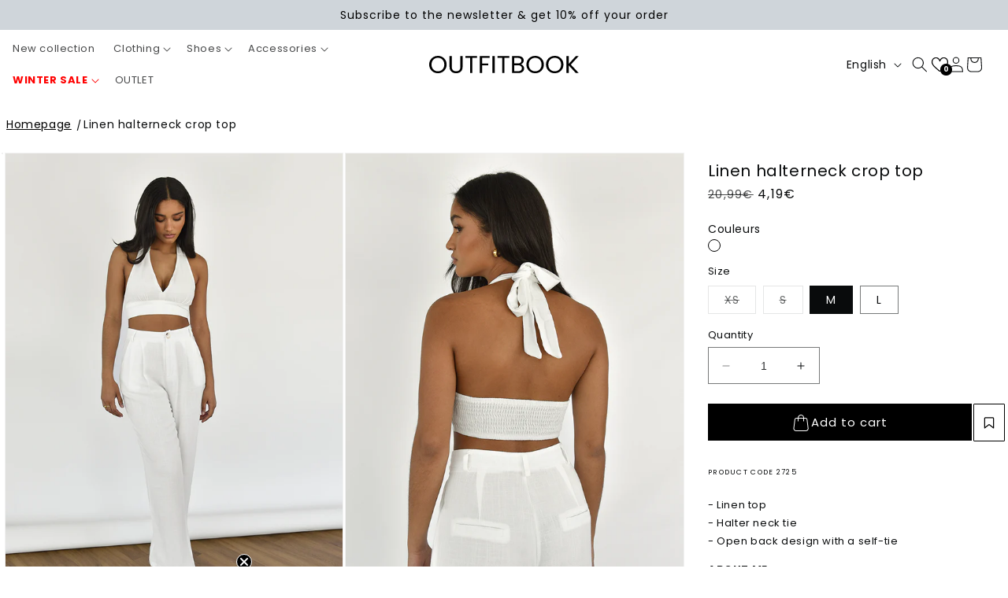

--- FILE ---
content_type: text/html; charset=utf-8
request_url: https://outfitbook.fr/en/products/crop-top-dos-nu-en-lin
body_size: 52540
content:
<!doctype html>
<html class="no-js" lang="en">
  <head>
    <meta name="p:domain_verify" content="643b98bfdb9be57cfeec4ecd52747b81"/>
    <!-- Google Consent Mode V2 Consentmo -->
<script>
  window.consentmo_gcm_initial_state = "";
  window.consentmo_gcm_state = "";
  window.consentmo_gcm_security_storage = "";
  window.consentmo_gcm_ad_storage = "";
  window.consentmo_gcm_analytics_storage = "";
  window.consentmo_gcm_functionality_storage = "";
  window.consentmo_gcm_personalization_storage = "";
  window.consentmo_gcm_ads_data_redaction = "";
  window.consentmo_gcm_url_passthrough = "";
  window.consentmo_gcm_data_layer_name = "";
  
  // Google Consent Mode V2 integration script from Consentmo GDPR
  window.isenseRules = {};
  window.isenseRules.gcm = {
      gcmVersion: 2,
      integrationVersion: 3,
      customChanges: false,
      consentUpdated: false,
      initialState: 7,
      isCustomizationEnabled: false,
      adsDataRedaction: true,
      urlPassthrough: false,
      dataLayer: 'dataLayer',
      categories: { ad_personalization: "marketing", ad_storage: "marketing", ad_user_data: "marketing", analytics_storage: "analytics", functionality_storage: "functionality", personalization_storage: "functionality", security_storage: "strict"},
      storage: { ad_personalization: "false", ad_storage: "false", ad_user_data: "false", analytics_storage: "false", functionality_storage: "false", personalization_storage: "false", security_storage: "false", wait_for_update: 2000 }
  };
  if(window.consentmo_gcm_state !== null && window.consentmo_gcm_state !== "" && window.consentmo_gcm_state !== "0") {
    window.isenseRules.gcm.isCustomizationEnabled = true;
    window.isenseRules.gcm.initialState = window.consentmo_gcm_initial_state === null || window.consentmo_gcm_initial_state.trim() === "" ? window.isenseRules.gcm.initialState : window.consentmo_gcm_initial_state;
    window.isenseRules.gcm.categories.ad_storage = window.consentmo_gcm_ad_storage === null || window.consentmo_gcm_ad_storage.trim() === "" ? window.isenseRules.gcm.categories.ad_storage : window.consentmo_gcm_ad_storage;
    window.isenseRules.gcm.categories.ad_user_data = window.consentmo_gcm_ad_storage === null || window.consentmo_gcm_ad_storage.trim() === "" ? window.isenseRules.gcm.categories.ad_user_data : window.consentmo_gcm_ad_storage;
    window.isenseRules.gcm.categories.ad_personalization = window.consentmo_gcm_ad_storage === null || window.consentmo_gcm_ad_storage.trim() === "" ? window.isenseRules.gcm.categories.ad_personalization : window.consentmo_gcm_ad_storage;
    window.isenseRules.gcm.categories.analytics_storage = window.consentmo_gcm_analytics_storage === null || window.consentmo_gcm_analytics_storage.trim() === "" ? window.isenseRules.gcm.categories.analytics_storage : window.consentmo_gcm_analytics_storage;
    window.isenseRules.gcm.categories.functionality_storage = window.consentmo_gcm_functionality_storage === null || window.consentmo_gcm_functionality_storage.trim() === "" ? window.isenseRules.gcm.categories.functionality_storage : window.consentmo_gcm_functionality_storage;
    window.isenseRules.gcm.categories.personalization_storage = window.consentmo_gcm_personalization_storage === null || window.consentmo_gcm_personalization_storage.trim() === "" ? window.isenseRules.gcm.categories.personalization_storage : window.consentmo_gcm_personalization_storage;
    window.isenseRules.gcm.categories.security_storage = window.consentmo_gcm_security_storage === null || window.consentmo_gcm_security_storage.trim() === "" ? window.isenseRules.gcm.categories.security_storage : window.consentmo_gcm_security_storage;
    window.isenseRules.gcm.urlPassthrough = window.consentmo_gcm_url_passthrough === null || window.consentmo_gcm_url_passthrough.trim() === "" ? window.isenseRules.gcm.urlPassthrough : window.consentmo_gcm_url_passthrough;
    window.isenseRules.gcm.adsDataRedaction = window.consentmo_gcm_ads_data_redaction === null || window.consentmo_gcm_ads_data_redaction.trim() === "" ? window.isenseRules.gcm.adsDataRedaction : window.consentmo_gcm_ads_data_redaction;
    window.isenseRules.gcm.dataLayer = window.consentmo_gcm_data_layer_name === null || window.consentmo_gcm_data_layer_name.trim() === "" ? window.isenseRules.gcm.dataLayer : window.consentmo_gcm_data_layer_name;
  }
  window.isenseRules.initializeGcm = function (rules) {
    if(window.isenseRules.gcm.isCustomizationEnabled) {
      rules.initialState = window.isenseRules.gcm.initialState;
      rules.urlPassthrough = window.isenseRules.gcm.urlPassthrough === true || window.isenseRules.gcm.urlPassthrough === 'true';
      rules.adsDataRedaction = window.isenseRules.gcm.adsDataRedaction === true || window.isenseRules.gcm.adsDataRedaction === 'true';
    }
    
    let initialState = parseInt(rules.initialState);
    let marketingBlocked = initialState === 0 || initialState === 2 || initialState === 5 || initialState === 7;
    let analyticsBlocked = initialState === 0 || initialState === 3 || initialState === 6 || initialState === 7;
    let functionalityBlocked = initialState === 4 || initialState === 5 || initialState === 6 || initialState === 7;

    let consentStatus = (document.cookie.match(/(^| )cookieconsent_status=([^;]+)/) || [])[2] || null;
    let gdprCache = localStorage.getItem('gdprCache') ? JSON.parse(localStorage.getItem('gdprCache')) : null;
    if (consentStatus && gdprCache && typeof gdprCache.updatedPreferences !== "undefined") {
      let updatedPreferences = gdprCache.updatedPreferences;
      marketingBlocked = parseInt(updatedPreferences.indexOf('marketing')) > -1;
      analyticsBlocked = parseInt(updatedPreferences.indexOf('analytics')) > -1;
      functionalityBlocked = parseInt(updatedPreferences.indexOf('functionality')) > -1;
    }

    Object.entries(rules.categories).forEach(category => {
      if(rules.storage.hasOwnProperty(category[0])) {
        switch(category[1]) {
          case 'strict':
            rules.storage[category[0]] = "granted";
            break;
          case 'marketing':
            rules.storage[category[0]] = marketingBlocked ? "denied" : "granted";
            break;
          case 'analytics':
            rules.storage[category[0]] = analyticsBlocked ? "denied" : "granted";
            break;
          case 'functionality':
            rules.storage[category[0]] = functionalityBlocked ? "denied" : "granted";
            break;
        }
      }
    });
    rules.consentUpdated = true;
    isenseRules.gcm = rules;
  }

  /*
   * Options:
   * - true: set default consent for all regions
   * - false: set default consent when the cookie bar active
   */
  const isSetDefaultConsent = false;

  window[window.isenseRules.gcm.dataLayer] = window[window.isenseRules.gcm.dataLayer] || [];
  function gtag() { window[window.isenseRules.gcm.dataLayer].push(arguments); }

  if (isSetDefaultConsent) {
    // Editable
    gtag("consent", "default", {
      ad_storage: "denied",
      ad_personalization: "denied",
      ad_user_data: "denied",
      analytics_storage: "denied",
      functionality_storage: "denied",
      personalization_storage: "denied",
      security_storage: "granted",
      wait_for_update: 2000
    });
    gtag("set", "ads_data_redaction", false);
    gtag("set", "url_passthrough", false);
  }

  function csmConsentGcm() {
    /*
    * initialState acceptable values:
    * 0 - Set both ad_storage and analytics_storage to denied
    * 1 - Set all categories to granted
    * 2 - Set only ad_storage to denied
    * 3 - Set only analytics_storage to denied
    * 4 - Set only functionality_storage to denied
    * 5 - Set both ad_storage and functionality_storage to denied
    * 6 - Set both analytics_storage and functionality_storage to denied
    * 7 - Set all categories to denied
    */
    window.isenseRules.initializeGcm({
      ...window.isenseRules.gcm,
      adsDataRedaction: true,
      urlPassthrough: false,
      initialState: 7
    });

    gtag("consent", (!isSetDefaultConsent ? "default" : "update"), isenseRules.gcm.storage);
    isenseRules.gcm.adsDataRedaction && gtag("set", "ads_data_redaction", isenseRules.gcm.adsDataRedaction);
    isenseRules.gcm.urlPassthrough && gtag("set", "url_passthrough", isenseRules.gcm.urlPassthrough);
  }

  let isInitConsentmoSignal = true;
  document.addEventListener("consentmoSignal", function(e) {
    if (isInitConsentmoSignal) {
      csmConsentGcm();
      isInitConsentmoSignal = false;
    }
  });
</script>
	
  <!-- Google Tag Manager -->
<script>(function(w,d,s,l,i){w[l]=w[l]||[];w[l].push({'gtm.start':
new Date().getTime(),event:'gtm.js'});var f=d.getElementsByTagName(s)[0],
j=d.createElement(s),dl=l!='dataLayer'?'&l='+l:'';j.async=true;j.src=
'https://www.googletagmanager.com/gtm.js?id='+i+dl;f.parentNode.insertBefore(j,f);
})(window,document,'script','dataLayer','GTM-TXWFTB8');</script>
<!-- End Google Tag Manager -->
    
      <!-- Google tag (gtag.js) -->
  <script async src="https://www.googletagmanager.com/gtag/js?id=G-CF68PTLF63"></script>
  <script>
    window.dataLayer = window.dataLayer || [];
    function gtag(){dataLayer.push(arguments);}
    gtag('js', new Date());
  
    gtag('config', 'G-CF68PTLF63');
  </script>

  <!-- Meta Pixel Code -->
<script>
!function(f,b,e,v,n,t,s)
{if(f.fbq)return;n=f.fbq=function(){n.callMethod?
n.callMethod.apply(n,arguments):n.queue.push(arguments)};
if(!f._fbq)f._fbq=n;n.push=n;n.loaded=!0;n.version='2.0';
n.queue=[];t=b.createElement(e);t.async=!0;
t.src=v;s=b.getElementsByTagName(e)[0];
s.parentNode.insertBefore(t,s)}(window, document,'script',
'https://connect.facebook.net/en_US/fbevents.js');
fbq('init', '2766864270251943');
fbq('track', 'PageView');
</script>
<noscript><img height="1" width="1" style="display:none"
src="https://www.facebook.com/tr?id=2766864270251943&ev=PageView&noscript=1"
/></noscript>
<!-- End Meta Pixel Code -->

	
	
    <meta charset="utf-8">
    <meta http-equiv="X-UA-Compatible" content="IE=edge">
    <meta name="viewport" content="width=device-width,initial-scale=1">
    <meta name="theme-color" content="">
    <link rel="canonical" href="https://outfitbook.fr/en/products/crop-top-dos-nu-en-lin"><link rel="icon" type="image/png" href="//outfitbook.fr/cdn/shop/files/327037411_1106957897372521_1136504153904422836_n.jpg?crop=center&height=32&v=1681465241&width=32"><link rel="preconnect" href="https://fonts.shopifycdn.com" crossorigin><title>
      Linen halterneck crop top
 &ndash; Outfitbook.fr</title>

    
      <meta name="description" content="- Linen top- Halter neck tie - Open back design with a self-tie ABOUT ME70% polyester 30% linen SIZEModel is wearing size SModel&#39;s height: 170 cm INSTRUCTIONSHand wash according to instructions on care label">
    

    

<meta property="og:site_name" content="Outfitbook.fr">
<meta property="og:url" content="https://outfitbook.fr/en/products/crop-top-dos-nu-en-lin">
<meta property="og:title" content="Linen halterneck crop top">
<meta property="og:type" content="product">
<meta property="og:description" content="- Linen top- Halter neck tie - Open back design with a self-tie ABOUT ME70% polyester 30% linen SIZEModel is wearing size SModel&#39;s height: 170 cm INSTRUCTIONSHand wash according to instructions on care label"><meta property="og:image" content="http://outfitbook.fr/cdn/shop/products/Crop_20top_20dos_20nu_20en_20lin.jpg?v=1686842745">
  <meta property="og:image:secure_url" content="https://outfitbook.fr/cdn/shop/products/Crop_20top_20dos_20nu_20en_20lin.jpg?v=1686842745">
  <meta property="og:image:width" content="710">
  <meta property="og:image:height" content="1000"><meta property="og:price:amount" content="4,19">
  <meta property="og:price:currency" content="EUR"><meta name="twitter:card" content="summary_large_image">
<meta name="twitter:title" content="Linen halterneck crop top">
<meta name="twitter:description" content="- Linen top- Halter neck tie - Open back design with a self-tie ABOUT ME70% polyester 30% linen SIZEModel is wearing size SModel&#39;s height: 170 cm INSTRUCTIONSHand wash according to instructions on care label">


    <script src="//outfitbook.fr/cdn/shop/t/101/assets/constants.js?v=58251544750838685771767710432" defer="defer"></script>
    <script src="//outfitbook.fr/cdn/shop/t/101/assets/pubsub.js?v=158357773527763999511767710460" defer="defer"></script>
    <script src="//outfitbook.fr/cdn/shop/t/101/assets/global.js?v=130469893186136182591767710444" defer="defer"></script>
    <script>window.performance && window.performance.mark && window.performance.mark('shopify.content_for_header.start');</script><meta name="google-site-verification" content="jiWtBhmkWiBPIRkTdUjdJvI50CXa1XFUz-8UF-qUC6E">
<meta id="shopify-digital-wallet" name="shopify-digital-wallet" content="/73276260637/digital_wallets/dialog">
<meta name="shopify-checkout-api-token" content="f3a3da6cba8dc5d995287252c63d2897">
<meta id="in-context-paypal-metadata" data-shop-id="73276260637" data-venmo-supported="false" data-environment="production" data-locale="en_US" data-paypal-v4="true" data-currency="EUR">
<link rel="alternate" hreflang="x-default" href="https://outfitbook.fr/products/crop-top-dos-nu-en-lin">
<link rel="alternate" hreflang="fr" href="https://outfitbook.fr/products/crop-top-dos-nu-en-lin">
<link rel="alternate" hreflang="en" href="https://outfitbook.fr/en/products/crop-top-dos-nu-en-lin">
<link rel="alternate" hreflang="es" href="https://outfitbook.fr/es/products/crop-top-dos-nu-en-lin">
<link rel="alternate" type="application/json+oembed" href="https://outfitbook.fr/en/products/crop-top-dos-nu-en-lin.oembed">
<script async="async" src="/checkouts/internal/preloads.js?locale=en-FR"></script>
<script id="apple-pay-shop-capabilities" type="application/json">{"shopId":73276260637,"countryCode":"FR","currencyCode":"EUR","merchantCapabilities":["supports3DS"],"merchantId":"gid:\/\/shopify\/Shop\/73276260637","merchantName":"Outfitbook.fr","requiredBillingContactFields":["postalAddress","email","phone"],"requiredShippingContactFields":["postalAddress","email","phone"],"shippingType":"shipping","supportedNetworks":["visa","masterCard","amex","maestro"],"total":{"type":"pending","label":"Outfitbook.fr","amount":"1.00"},"shopifyPaymentsEnabled":true,"supportsSubscriptions":true}</script>
<script id="shopify-features" type="application/json">{"accessToken":"f3a3da6cba8dc5d995287252c63d2897","betas":["rich-media-storefront-analytics"],"domain":"outfitbook.fr","predictiveSearch":true,"shopId":73276260637,"locale":"en"}</script>
<script>var Shopify = Shopify || {};
Shopify.shop = "outfitbook-fr.myshopify.com";
Shopify.locale = "en";
Shopify.currency = {"active":"EUR","rate":"1.0"};
Shopify.country = "FR";
Shopify.theme = {"name":"SOLDES","id":183168106881,"schema_name":"Dawn","schema_version":"10.0.0","theme_store_id":887,"role":"main"};
Shopify.theme.handle = "null";
Shopify.theme.style = {"id":null,"handle":null};
Shopify.cdnHost = "outfitbook.fr/cdn";
Shopify.routes = Shopify.routes || {};
Shopify.routes.root = "/en/";</script>
<script type="module">!function(o){(o.Shopify=o.Shopify||{}).modules=!0}(window);</script>
<script>!function(o){function n(){var o=[];function n(){o.push(Array.prototype.slice.apply(arguments))}return n.q=o,n}var t=o.Shopify=o.Shopify||{};t.loadFeatures=n(),t.autoloadFeatures=n()}(window);</script>
<script id="shop-js-analytics" type="application/json">{"pageType":"product"}</script>
<script defer="defer" async type="module" src="//outfitbook.fr/cdn/shopifycloud/shop-js/modules/v2/client.init-shop-cart-sync_BT-GjEfc.en.esm.js"></script>
<script defer="defer" async type="module" src="//outfitbook.fr/cdn/shopifycloud/shop-js/modules/v2/chunk.common_D58fp_Oc.esm.js"></script>
<script defer="defer" async type="module" src="//outfitbook.fr/cdn/shopifycloud/shop-js/modules/v2/chunk.modal_xMitdFEc.esm.js"></script>
<script type="module">
  await import("//outfitbook.fr/cdn/shopifycloud/shop-js/modules/v2/client.init-shop-cart-sync_BT-GjEfc.en.esm.js");
await import("//outfitbook.fr/cdn/shopifycloud/shop-js/modules/v2/chunk.common_D58fp_Oc.esm.js");
await import("//outfitbook.fr/cdn/shopifycloud/shop-js/modules/v2/chunk.modal_xMitdFEc.esm.js");

  window.Shopify.SignInWithShop?.initShopCartSync?.({"fedCMEnabled":true,"windoidEnabled":true});

</script>
<script>(function() {
  var isLoaded = false;
  function asyncLoad() {
    if (isLoaded) return;
    isLoaded = true;
    var urls = ["https:\/\/zooomyapps.com\/wishlist\/ZooomyOrders.js?shop=outfitbook-fr.myshopify.com","https:\/\/d1564fddzjmdj5.cloudfront.net\/initializercolissimo.js?app_name=happycolissimo\u0026cloud=d1564fddzjmdj5.cloudfront.net\u0026shop=outfitbook-fr.myshopify.com","https:\/\/widget.trustpilot.com\/bootstrap\/v5\/tp.widget.sync.bootstrap.min.js?shop=outfitbook-fr.myshopify.com","https:\/\/ecommplugins-scripts.trustpilot.com\/v2.1\/js\/header.min.js?settings=eyJrZXkiOiJuTzhHUEVUWDNnUDZ4SmZlIiwicyI6InJlZmVyZW5jZSJ9\u0026v=2.5\u0026shop=outfitbook-fr.myshopify.com","https:\/\/ecommplugins-trustboxsettings.trustpilot.com\/outfitbook-fr.myshopify.com.js?settings=1689176891981\u0026shop=outfitbook-fr.myshopify.com"];
    for (var i = 0; i < urls.length; i++) {
      var s = document.createElement('script');
      s.type = 'text/javascript';
      s.async = true;
      s.src = urls[i];
      var x = document.getElementsByTagName('script')[0];
      x.parentNode.insertBefore(s, x);
    }
  };
  if(window.attachEvent) {
    window.attachEvent('onload', asyncLoad);
  } else {
    window.addEventListener('load', asyncLoad, false);
  }
})();</script>
<script id="__st">var __st={"a":73276260637,"offset":3600,"reqid":"f0949a02-4a50-4988-a898-ebafbf60b6e3-1769467301","pageurl":"outfitbook.fr\/en\/products\/crop-top-dos-nu-en-lin","u":"37118f08f995","p":"product","rtyp":"product","rid":8329810772253};</script>
<script>window.ShopifyPaypalV4VisibilityTracking = true;</script>
<script id="captcha-bootstrap">!function(){'use strict';const t='contact',e='account',n='new_comment',o=[[t,t],['blogs',n],['comments',n],[t,'customer']],c=[[e,'customer_login'],[e,'guest_login'],[e,'recover_customer_password'],[e,'create_customer']],r=t=>t.map((([t,e])=>`form[action*='/${t}']:not([data-nocaptcha='true']) input[name='form_type'][value='${e}']`)).join(','),a=t=>()=>t?[...document.querySelectorAll(t)].map((t=>t.form)):[];function s(){const t=[...o],e=r(t);return a(e)}const i='password',u='form_key',d=['recaptcha-v3-token','g-recaptcha-response','h-captcha-response',i],f=()=>{try{return window.sessionStorage}catch{return}},m='__shopify_v',_=t=>t.elements[u];function p(t,e,n=!1){try{const o=window.sessionStorage,c=JSON.parse(o.getItem(e)),{data:r}=function(t){const{data:e,action:n}=t;return t[m]||n?{data:e,action:n}:{data:t,action:n}}(c);for(const[e,n]of Object.entries(r))t.elements[e]&&(t.elements[e].value=n);n&&o.removeItem(e)}catch(o){console.error('form repopulation failed',{error:o})}}const l='form_type',E='cptcha';function T(t){t.dataset[E]=!0}const w=window,h=w.document,L='Shopify',v='ce_forms',y='captcha';let A=!1;((t,e)=>{const n=(g='f06e6c50-85a8-45c8-87d0-21a2b65856fe',I='https://cdn.shopify.com/shopifycloud/storefront-forms-hcaptcha/ce_storefront_forms_captcha_hcaptcha.v1.5.2.iife.js',D={infoText:'Protected by hCaptcha',privacyText:'Privacy',termsText:'Terms'},(t,e,n)=>{const o=w[L][v],c=o.bindForm;if(c)return c(t,g,e,D).then(n);var r;o.q.push([[t,g,e,D],n]),r=I,A||(h.body.append(Object.assign(h.createElement('script'),{id:'captcha-provider',async:!0,src:r})),A=!0)});var g,I,D;w[L]=w[L]||{},w[L][v]=w[L][v]||{},w[L][v].q=[],w[L][y]=w[L][y]||{},w[L][y].protect=function(t,e){n(t,void 0,e),T(t)},Object.freeze(w[L][y]),function(t,e,n,w,h,L){const[v,y,A,g]=function(t,e,n){const i=e?o:[],u=t?c:[],d=[...i,...u],f=r(d),m=r(i),_=r(d.filter((([t,e])=>n.includes(e))));return[a(f),a(m),a(_),s()]}(w,h,L),I=t=>{const e=t.target;return e instanceof HTMLFormElement?e:e&&e.form},D=t=>v().includes(t);t.addEventListener('submit',(t=>{const e=I(t);if(!e)return;const n=D(e)&&!e.dataset.hcaptchaBound&&!e.dataset.recaptchaBound,o=_(e),c=g().includes(e)&&(!o||!o.value);(n||c)&&t.preventDefault(),c&&!n&&(function(t){try{if(!f())return;!function(t){const e=f();if(!e)return;const n=_(t);if(!n)return;const o=n.value;o&&e.removeItem(o)}(t);const e=Array.from(Array(32),(()=>Math.random().toString(36)[2])).join('');!function(t,e){_(t)||t.append(Object.assign(document.createElement('input'),{type:'hidden',name:u})),t.elements[u].value=e}(t,e),function(t,e){const n=f();if(!n)return;const o=[...t.querySelectorAll(`input[type='${i}']`)].map((({name:t})=>t)),c=[...d,...o],r={};for(const[a,s]of new FormData(t).entries())c.includes(a)||(r[a]=s);n.setItem(e,JSON.stringify({[m]:1,action:t.action,data:r}))}(t,e)}catch(e){console.error('failed to persist form',e)}}(e),e.submit())}));const S=(t,e)=>{t&&!t.dataset[E]&&(n(t,e.some((e=>e===t))),T(t))};for(const o of['focusin','change'])t.addEventListener(o,(t=>{const e=I(t);D(e)&&S(e,y())}));const B=e.get('form_key'),M=e.get(l),P=B&&M;t.addEventListener('DOMContentLoaded',(()=>{const t=y();if(P)for(const e of t)e.elements[l].value===M&&p(e,B);[...new Set([...A(),...v().filter((t=>'true'===t.dataset.shopifyCaptcha))])].forEach((e=>S(e,t)))}))}(h,new URLSearchParams(w.location.search),n,t,e,['guest_login'])})(!0,!0)}();</script>
<script integrity="sha256-4kQ18oKyAcykRKYeNunJcIwy7WH5gtpwJnB7kiuLZ1E=" data-source-attribution="shopify.loadfeatures" defer="defer" src="//outfitbook.fr/cdn/shopifycloud/storefront/assets/storefront/load_feature-a0a9edcb.js" crossorigin="anonymous"></script>
<script data-source-attribution="shopify.dynamic_checkout.dynamic.init">var Shopify=Shopify||{};Shopify.PaymentButton=Shopify.PaymentButton||{isStorefrontPortableWallets:!0,init:function(){window.Shopify.PaymentButton.init=function(){};var t=document.createElement("script");t.src="https://outfitbook.fr/cdn/shopifycloud/portable-wallets/latest/portable-wallets.en.js",t.type="module",document.head.appendChild(t)}};
</script>
<script data-source-attribution="shopify.dynamic_checkout.buyer_consent">
  function portableWalletsHideBuyerConsent(e){var t=document.getElementById("shopify-buyer-consent"),n=document.getElementById("shopify-subscription-policy-button");t&&n&&(t.classList.add("hidden"),t.setAttribute("aria-hidden","true"),n.removeEventListener("click",e))}function portableWalletsShowBuyerConsent(e){var t=document.getElementById("shopify-buyer-consent"),n=document.getElementById("shopify-subscription-policy-button");t&&n&&(t.classList.remove("hidden"),t.removeAttribute("aria-hidden"),n.addEventListener("click",e))}window.Shopify?.PaymentButton&&(window.Shopify.PaymentButton.hideBuyerConsent=portableWalletsHideBuyerConsent,window.Shopify.PaymentButton.showBuyerConsent=portableWalletsShowBuyerConsent);
</script>
<script data-source-attribution="shopify.dynamic_checkout.cart.bootstrap">document.addEventListener("DOMContentLoaded",(function(){function t(){return document.querySelector("shopify-accelerated-checkout-cart, shopify-accelerated-checkout")}if(t())Shopify.PaymentButton.init();else{new MutationObserver((function(e,n){t()&&(Shopify.PaymentButton.init(),n.disconnect())})).observe(document.body,{childList:!0,subtree:!0})}}));
</script>
<link id="shopify-accelerated-checkout-styles" rel="stylesheet" media="screen" href="https://outfitbook.fr/cdn/shopifycloud/portable-wallets/latest/accelerated-checkout-backwards-compat.css" crossorigin="anonymous">
<style id="shopify-accelerated-checkout-cart">
        #shopify-buyer-consent {
  margin-top: 1em;
  display: inline-block;
  width: 100%;
}

#shopify-buyer-consent.hidden {
  display: none;
}

#shopify-subscription-policy-button {
  background: none;
  border: none;
  padding: 0;
  text-decoration: underline;
  font-size: inherit;
  cursor: pointer;
}

#shopify-subscription-policy-button::before {
  box-shadow: none;
}

      </style>
<script id="sections-script" data-sections="header" defer="defer" src="//outfitbook.fr/cdn/shop/t/101/compiled_assets/scripts.js?v=9355"></script>
<script>window.performance && window.performance.mark && window.performance.mark('shopify.content_for_header.end');</script>


    <style data-shopify>
      @font-face {
  font-family: Poppins;
  font-weight: 400;
  font-style: normal;
  font-display: swap;
  src: url("//outfitbook.fr/cdn/fonts/poppins/poppins_n4.0ba78fa5af9b0e1a374041b3ceaadf0a43b41362.woff2") format("woff2"),
       url("//outfitbook.fr/cdn/fonts/poppins/poppins_n4.214741a72ff2596839fc9760ee7a770386cf16ca.woff") format("woff");
}

      @font-face {
  font-family: Poppins;
  font-weight: 400;
  font-style: normal;
  font-display: swap;
  src: url("//outfitbook.fr/cdn/fonts/poppins/poppins_n4.0ba78fa5af9b0e1a374041b3ceaadf0a43b41362.woff2") format("woff2"),
       url("//outfitbook.fr/cdn/fonts/poppins/poppins_n4.214741a72ff2596839fc9760ee7a770386cf16ca.woff") format("woff");
}

      @font-face {
  font-family: Poppins;
  font-weight: 700;
  font-style: normal;
  font-display: swap;
  src: url("//outfitbook.fr/cdn/fonts/poppins/poppins_n7.56758dcf284489feb014a026f3727f2f20a54626.woff2") format("woff2"),
       url("//outfitbook.fr/cdn/fonts/poppins/poppins_n7.f34f55d9b3d3205d2cd6f64955ff4b36f0cfd8da.woff") format("woff");
}

      @font-face {
  font-family: Poppins;
  font-weight: 400;
  font-style: italic;
  font-display: swap;
  src: url("//outfitbook.fr/cdn/fonts/poppins/poppins_i4.846ad1e22474f856bd6b81ba4585a60799a9f5d2.woff2") format("woff2"),
       url("//outfitbook.fr/cdn/fonts/poppins/poppins_i4.56b43284e8b52fc64c1fd271f289a39e8477e9ec.woff") format("woff");
}

      @font-face {
  font-family: Poppins;
  font-weight: 700;
  font-style: italic;
  font-display: swap;
  src: url("//outfitbook.fr/cdn/fonts/poppins/poppins_i7.42fd71da11e9d101e1e6c7932199f925f9eea42d.woff2") format("woff2"),
       url("//outfitbook.fr/cdn/fonts/poppins/poppins_i7.ec8499dbd7616004e21155106d13837fff4cf556.woff") format("woff");
}

      @font-face {
  font-family: Jost;
  font-weight: 400;
  font-style: normal;
  font-display: swap;
  src: url("//outfitbook.fr/cdn/fonts/jost/jost_n4.d47a1b6347ce4a4c9f437608011273009d91f2b7.woff2") format("woff2"),
       url("//outfitbook.fr/cdn/fonts/jost/jost_n4.791c46290e672b3f85c3d1c651ef2efa3819eadd.woff") format("woff");
}


      
        :root,
        .color-background-1 {
          --color-background: 255,255,255;
        
          --gradient-background: #ffffff;
        
        --color-foreground: 9,11,12;
        --color-shadow: 0,0,0;
        --color-button: 0,0,0;
        --color-button-text: 255,255,255;
        --color-secondary-button: 255,255,255;
        --color-secondary-button-text: 0,0,0;
        --color-link: 0,0,0;
        --color-badge-foreground: 9,11,12;
        --color-badge-background: 255,255,255;
        --color-badge-border: 9,11,12;
        --payment-terms-background-color: rgb(255 255 255);
      }
      
        
        .color-background-2 {
          --color-background: 250,248,244;
        
          --gradient-background: #faf8f4;
        
        --color-foreground: 38,44,49;
        --color-shadow: 38,44,49;
        --color-button: 38,44,49;
        --color-button-text: 255,255,255;
        --color-secondary-button: 250,248,244;
        --color-secondary-button-text: 38,44,49;
        --color-link: 38,44,49;
        --color-badge-foreground: 38,44,49;
        --color-badge-background: 250,248,244;
        --color-badge-border: 38,44,49;
        --payment-terms-background-color: rgb(250 248 244);
      }
      
        
        .color-inverse {
          --color-background: 255,255,255;
        
          --gradient-background: #ffffff;
        
        --color-foreground: 0,0,0;
        --color-shadow: 38,44,49;
        --color-button: 38,44,49;
        --color-button-text: 255,255,255;
        --color-secondary-button: 255,255,255;
        --color-secondary-button-text: 255,255,255;
        --color-link: 255,255,255;
        --color-badge-foreground: 0,0,0;
        --color-badge-background: 255,255,255;
        --color-badge-border: 0,0,0;
        --payment-terms-background-color: rgb(255 255 255);
      }
      
        
        .color-accent-1 {
          --color-background: 0,0,0;
        
          --gradient-background: #000000;
        
        --color-foreground: 255,255,255;
        --color-shadow: 0,0,0;
        --color-button: 255,255,255;
        --color-button-text: 0,0,0;
        --color-secondary-button: 0,0,0;
        --color-secondary-button-text: 0,0,0;
        --color-link: 0,0,0;
        --color-badge-foreground: 255,255,255;
        --color-badge-background: 0,0,0;
        --color-badge-border: 255,255,255;
        --payment-terms-background-color: rgb(0 0 0);
      }
      
        
        .color-accent-2 {
          --color-background: 207,213,218;
        
          --gradient-background: #cfd5da;
        
        --color-foreground: 0,0,0;
        --color-shadow: 38,44,49;
        --color-button: 255,255,255;
        --color-button-text: 207,213,218;
        --color-secondary-button: 207,213,218;
        --color-secondary-button-text: 255,255,255;
        --color-link: 255,255,255;
        --color-badge-foreground: 0,0,0;
        --color-badge-background: 207,213,218;
        --color-badge-border: 0,0,0;
        --payment-terms-background-color: rgb(207 213 218);
      }
      
        
        .color-scheme-6801def3-85be-4acb-9071-5b1e11f5a32e {
          --color-background: 144,174,233;
        
          --gradient-background: #90aee9;
        
        --color-foreground: 255,255,255;
        --color-shadow: 0,0,0;
        --color-button: 0,0,0;
        --color-button-text: 255,255,255;
        --color-secondary-button: 144,174,233;
        --color-secondary-button-text: 0,0,0;
        --color-link: 0,0,0;
        --color-badge-foreground: 255,255,255;
        --color-badge-background: 144,174,233;
        --color-badge-border: 255,255,255;
        --payment-terms-background-color: rgb(144 174 233);
      }
      
        
        .color-scheme-a99f4100-457a-413b-a4cf-dab30e27f5a0 {
          --color-background: 151,151,151;
        
          --gradient-background: #979797;
        
        --color-foreground: 255,255,255;
        --color-shadow: 38,44,49;
        --color-button: 38,44,49;
        --color-button-text: 255,255,255;
        --color-secondary-button: 151,151,151;
        --color-secondary-button-text: 38,44,49;
        --color-link: 38,44,49;
        --color-badge-foreground: 255,255,255;
        --color-badge-background: 151,151,151;
        --color-badge-border: 255,255,255;
        --payment-terms-background-color: rgb(151 151 151);
      }
      
        
        .color-scheme-4323eec1-d16e-4878-a824-7e9159401276 {
          --color-background: 0,0,0;
        
          --gradient-background: #000000;
        
        --color-foreground: 255,255,255;
        --color-shadow: 255,255,255;
        --color-button: 255,255,255;
        --color-button-text: 0,0,0;
        --color-secondary-button: 0,0,0;
        --color-secondary-button-text: 255,255,255;
        --color-link: 255,255,255;
        --color-badge-foreground: 255,255,255;
        --color-badge-background: 0,0,0;
        --color-badge-border: 255,255,255;
        --payment-terms-background-color: rgb(0 0 0);
      }
      
        
        .color-scheme-8ed10701-96c7-4520-9c13-c6405afd6ebd {
          --color-background: 0,0,0;
        
          --gradient-background: #000000;
        
        --color-foreground: 9,11,12;
        --color-shadow: 255,255,255;
        --color-button: 255,255,255;
        --color-button-text: 0,0,0;
        --color-secondary-button: 0,0,0;
        --color-secondary-button-text: 255,255,255;
        --color-link: 255,255,255;
        --color-badge-foreground: 9,11,12;
        --color-badge-background: 0,0,0;
        --color-badge-border: 9,11,12;
        --payment-terms-background-color: rgb(0 0 0);
      }
      
        
        .color-scheme-4fcbaaa5-854c-423d-b485-af26e1942cf4 {
          --color-background: 250,250,250;
        
          --gradient-background: #fafafa;
        
        --color-foreground: 196,0,0;
        --color-shadow: 255,255,255;
        --color-button: 255,255,255;
        --color-button-text: 0,0,0;
        --color-secondary-button: 250,250,250;
        --color-secondary-button-text: 255,255,255;
        --color-link: 255,255,255;
        --color-badge-foreground: 196,0,0;
        --color-badge-background: 250,250,250;
        --color-badge-border: 196,0,0;
        --payment-terms-background-color: rgb(250 250 250);
      }
      

      body, .color-background-1, .color-background-2, .color-inverse, .color-accent-1, .color-accent-2, .color-scheme-6801def3-85be-4acb-9071-5b1e11f5a32e, .color-scheme-a99f4100-457a-413b-a4cf-dab30e27f5a0, .color-scheme-4323eec1-d16e-4878-a824-7e9159401276, .color-scheme-8ed10701-96c7-4520-9c13-c6405afd6ebd, .color-scheme-4fcbaaa5-854c-423d-b485-af26e1942cf4 {
        color: rgba(var(--color-foreground), 1);
        background-color: rgb(var(--color-background));
      }

      :root {
        --font-body-family: Poppins, sans-serif;
        --font-body-style: normal;
        --font-body-weight: 400;
        --font-body-weight-bold: 700;

        --font-heading-family: Jost, sans-serif;
        --font-heading-style: normal;
        --font-heading-weight: 400;

        --font-body-scale: 1.0;
        --font-heading-scale: 1.0;

        --font-large-family: Poppins, sans-serif;
        --font-large-style: normal;
        --font-large-weight: 400;

        --media-padding: px;
        --media-border-opacity: 0.05;
        --media-border-width: 1px;
        --media-radius: 0px;
        --media-shadow-opacity: 0.05;
        --media-shadow-horizontal-offset: 0px;
        --media-shadow-vertical-offset: 0px;
        --media-shadow-blur-radius: 0px;
        --media-shadow-visible: 1;

        --page-width: 160rem;
        --page-width-margin: 0rem;

        --product-card-image-padding: 0.0rem;
        --product-card-corner-radius: 0.0rem;
        --product-card-text-alignment: left;
        --product-card-border-width: 0.0rem;
        --product-card-border-opacity: 0.0;
        --product-card-shadow-opacity: 0.0;
        --product-card-shadow-visible: 0;
        --product-card-shadow-horizontal-offset: 0.0rem;
        --product-card-shadow-vertical-offset: 0.4rem;
        --product-card-shadow-blur-radius: 0.5rem;

        --collection-card-image-padding: 0.0rem;
        --collection-card-corner-radius: 0.0rem;
        --collection-card-text-alignment: center;
        --collection-card-border-width: 0.0rem;
        --collection-card-border-opacity: 0.1;
        --collection-card-shadow-opacity: 0.0;
        --collection-card-shadow-visible: 0;
        --collection-card-shadow-horizontal-offset: 0.0rem;
        --collection-card-shadow-vertical-offset: 0.4rem;
        --collection-card-shadow-blur-radius: 0.5rem;

        --blog-card-image-padding: 0.0rem;
        --blog-card-corner-radius: 0.0rem;
        --blog-card-text-alignment: left;
        --blog-card-border-width: 0.0rem;
        --blog-card-border-opacity: 0.1;
        --blog-card-shadow-opacity: 0.0;
        --blog-card-shadow-visible: 0;
        --blog-card-shadow-horizontal-offset: 0.0rem;
        --blog-card-shadow-vertical-offset: 0.4rem;
        --blog-card-shadow-blur-radius: 0.5rem;

        --badge-corner-radius: 0.0rem;

        --popup-border-width: 1px;
        --popup-border-opacity: 0.1;
        --popup-corner-radius: 0px;
        --popup-shadow-opacity: 0.0;
        --popup-shadow-horizontal-offset: 0px;
        --popup-shadow-vertical-offset: 4px;
        --popup-shadow-blur-radius: 5px;

        --drawer-border-width: 1px;
        --drawer-border-opacity: 0.1;
        --drawer-shadow-opacity: 0.0;
        --drawer-shadow-horizontal-offset: -6px;
        --drawer-shadow-vertical-offset: 4px;
        --drawer-shadow-blur-radius: 5px;

        --spacing-sections-desktop: 0px;
        --spacing-sections-mobile: 0px;

        --grid-desktop-vertical-spacing: 4px;
        --grid-desktop-horizontal-spacing: 4px;
        --grid-mobile-vertical-spacing: 2px;
        --grid-mobile-horizontal-spacing: 2px;

        --text-boxes-border-opacity: 0.1;
        --text-boxes-border-width: 0px;
        --text-boxes-radius: 0px;
        --text-boxes-shadow-opacity: 0.0;
        --text-boxes-shadow-visible: 0;
        --text-boxes-shadow-horizontal-offset: 0px;
        --text-boxes-shadow-vertical-offset: 4px;
        --text-boxes-shadow-blur-radius: 5px;

        --buttons-radius: 0px;
        --buttons-radius-outset: 0px;
        --buttons-border-width: 1px;
        --buttons-border-opacity: 1.0;
        --buttons-shadow-opacity: 0.0;
        --buttons-shadow-visible: 0;
        --buttons-shadow-horizontal-offset: 0px;
        --buttons-shadow-vertical-offset: 4px;
        --buttons-shadow-blur-radius: 5px;
        --buttons-border-offset: 0px;

        --inputs-radius: 0px;
        --inputs-border-width: 1px;
        --inputs-border-opacity: 0.55;
        --inputs-shadow-opacity: 0.0;
        --inputs-shadow-horizontal-offset: 0px;
        --inputs-margin-offset: 0px;
        --inputs-shadow-vertical-offset: 4px;
        --inputs-shadow-blur-radius: 5px;
        --inputs-radius-outset: 0px;

        --variant-pills-radius: 0px;
        --variant-pills-border-width: 1px;
        --variant-pills-border-opacity: 0.55;
        --variant-pills-shadow-opacity: 0.0;
        --variant-pills-shadow-horizontal-offset: 0px;
        --variant-pills-shadow-vertical-offset: 4px;
        --variant-pills-shadow-blur-radius: 5px;
      }

      *,
      *::before,
      *::after {
        box-sizing: inherit;
      }

      html {
        box-sizing: border-box;
        font-size: calc(var(--font-body-scale) * 62.5%);
        height: 100%;
      }

      body {
        display: grid;
        grid-template-rows: auto auto 1fr auto;
        grid-template-columns: 100%;
        min-height: 100%;
        margin: 0;
        font-size: 1.5rem;
        letter-spacing: 0.06rem;
        line-height: calc(1 + 0.8 / var(--font-body-scale));
        font-family: var(--font-body-family);
        font-style: var(--font-body-style);
        font-weight: var(--font-body-weight);
        overflow-x: hidden;
      }

      @media screen and (min-width: 750px) {
        body {
          font-size: 1.6rem;
        }
      }
    </style>

    <link href="//outfitbook.fr/cdn/shop/t/101/assets/base.css?v=151767557470447679701768500472" rel="stylesheet" type="text/css" media="all" />
    <link href="//outfitbook.fr/cdn/shop/t/101/assets/custom.css?v=159692847513067859351767710433" rel="stylesheet" type="text/css" media="all" />
<link rel="preload" as="font" href="//outfitbook.fr/cdn/fonts/poppins/poppins_n4.0ba78fa5af9b0e1a374041b3ceaadf0a43b41362.woff2" type="font/woff2" crossorigin><link rel="preload" as="font" href="//outfitbook.fr/cdn/fonts/jost/jost_n4.d47a1b6347ce4a4c9f437608011273009d91f2b7.woff2" type="font/woff2" crossorigin><script>
      document.documentElement.className = document.documentElement.className.replace('no-js', 'js');
      if (Shopify.designMode) {
        document.documentElement.classList.add('shopify-design-mode');
      }
    </script>
  <!-- BEGIN app block: shopify://apps/consentmo-gdpr/blocks/gdpr_cookie_consent/4fbe573f-a377-4fea-9801-3ee0858cae41 -->


<!-- END app block --><!-- BEGIN app block: shopify://apps/securify/blocks/browser-blocker/e3ed2576-9111-486f-86eb-a36b6bee4e94 -->

<script>
  // Pass shop domain to the React app via global variable
  window.SECURIFY_SHOP_DOMAIN = "outfitbook.fr";
  window.SECURIFY_CUSTOMER_ID = null;
</script>

<script src="https://cdn.shopify.com/extensions/019bfb25-a7f1-795c-b15c-8a00d8287d9e/securify-73/assets/visitor-blocker-v2.iife.js" async fetchpriority="high"></script>
<!-- END app block --><!-- BEGIN app block: shopify://apps/klaviyo-email-marketing-sms/blocks/klaviyo-onsite-embed/2632fe16-c075-4321-a88b-50b567f42507 -->












  <script async src="https://static.klaviyo.com/onsite/js/TkJHQ5/klaviyo.js?company_id=TkJHQ5"></script>
  <script>!function(){if(!window.klaviyo){window._klOnsite=window._klOnsite||[];try{window.klaviyo=new Proxy({},{get:function(n,i){return"push"===i?function(){var n;(n=window._klOnsite).push.apply(n,arguments)}:function(){for(var n=arguments.length,o=new Array(n),w=0;w<n;w++)o[w]=arguments[w];var t="function"==typeof o[o.length-1]?o.pop():void 0,e=new Promise((function(n){window._klOnsite.push([i].concat(o,[function(i){t&&t(i),n(i)}]))}));return e}}})}catch(n){window.klaviyo=window.klaviyo||[],window.klaviyo.push=function(){var n;(n=window._klOnsite).push.apply(n,arguments)}}}}();</script>

  
    <script id="viewed_product">
      if (item == null) {
        var _learnq = _learnq || [];

        var MetafieldReviews = null
        var MetafieldYotpoRating = null
        var MetafieldYotpoCount = null
        var MetafieldLooxRating = null
        var MetafieldLooxCount = null
        var okendoProduct = null
        var okendoProductReviewCount = null
        var okendoProductReviewAverageValue = null
        try {
          // The following fields are used for Customer Hub recently viewed in order to add reviews.
          // This information is not part of __kla_viewed. Instead, it is part of __kla_viewed_reviewed_items
          MetafieldReviews = {};
          MetafieldYotpoRating = null
          MetafieldYotpoCount = null
          MetafieldLooxRating = null
          MetafieldLooxCount = null

          okendoProduct = null
          // If the okendo metafield is not legacy, it will error, which then requires the new json formatted data
          if (okendoProduct && 'error' in okendoProduct) {
            okendoProduct = null
          }
          okendoProductReviewCount = okendoProduct ? okendoProduct.reviewCount : null
          okendoProductReviewAverageValue = okendoProduct ? okendoProduct.reviewAverageValue : null
        } catch (error) {
          console.error('Error in Klaviyo onsite reviews tracking:', error);
        }

        var item = {
          Name: "Linen halterneck crop top",
          ProductID: 8329810772253,
          Categories: ["Clothing","Cozy pants","Evening dress","Fluid sets","Gift card","Jogging sets","Linen sets","On sale","Outlet -50% à -80%","See everything","Tops","Women's Dress Tops"],
          ImageURL: "https://outfitbook.fr/cdn/shop/products/Crop_20top_20dos_20nu_20en_20lin_grande.jpg?v=1686842745",
          URL: "https://outfitbook.fr/en/products/crop-top-dos-nu-en-lin",
          Brand: "Outfitbook.fr",
          Price: "4,19€",
          Value: "4,19",
          CompareAtPrice: "20,99€"
        };
        _learnq.push(['track', 'Viewed Product', item]);
        _learnq.push(['trackViewedItem', {
          Title: item.Name,
          ItemId: item.ProductID,
          Categories: item.Categories,
          ImageUrl: item.ImageURL,
          Url: item.URL,
          Metadata: {
            Brand: item.Brand,
            Price: item.Price,
            Value: item.Value,
            CompareAtPrice: item.CompareAtPrice
          },
          metafields:{
            reviews: MetafieldReviews,
            yotpo:{
              rating: MetafieldYotpoRating,
              count: MetafieldYotpoCount,
            },
            loox:{
              rating: MetafieldLooxRating,
              count: MetafieldLooxCount,
            },
            okendo: {
              rating: okendoProductReviewAverageValue,
              count: okendoProductReviewCount,
            }
          }
        }]);
      }
    </script>
  




  <script>
    window.klaviyoReviewsProductDesignMode = false
  </script>







<!-- END app block --><script src="https://cdn.shopify.com/extensions/019bfab3-40de-7db7-b8d1-3ff722cd2084/consentmo-gdpr-598/assets/consentmo_cookie_consent.js" type="text/javascript" defer="defer"></script>
<link href="https://monorail-edge.shopifysvc.com" rel="dns-prefetch">
<script>(function(){if ("sendBeacon" in navigator && "performance" in window) {try {var session_token_from_headers = performance.getEntriesByType('navigation')[0].serverTiming.find(x => x.name == '_s').description;} catch {var session_token_from_headers = undefined;}var session_cookie_matches = document.cookie.match(/_shopify_s=([^;]*)/);var session_token_from_cookie = session_cookie_matches && session_cookie_matches.length === 2 ? session_cookie_matches[1] : "";var session_token = session_token_from_headers || session_token_from_cookie || "";function handle_abandonment_event(e) {var entries = performance.getEntries().filter(function(entry) {return /monorail-edge.shopifysvc.com/.test(entry.name);});if (!window.abandonment_tracked && entries.length === 0) {window.abandonment_tracked = true;var currentMs = Date.now();var navigation_start = performance.timing.navigationStart;var payload = {shop_id: 73276260637,url: window.location.href,navigation_start,duration: currentMs - navigation_start,session_token,page_type: "product"};window.navigator.sendBeacon("https://monorail-edge.shopifysvc.com/v1/produce", JSON.stringify({schema_id: "online_store_buyer_site_abandonment/1.1",payload: payload,metadata: {event_created_at_ms: currentMs,event_sent_at_ms: currentMs}}));}}window.addEventListener('pagehide', handle_abandonment_event);}}());</script>
<script id="web-pixels-manager-setup">(function e(e,d,r,n,o){if(void 0===o&&(o={}),!Boolean(null===(a=null===(i=window.Shopify)||void 0===i?void 0:i.analytics)||void 0===a?void 0:a.replayQueue)){var i,a;window.Shopify=window.Shopify||{};var t=window.Shopify;t.analytics=t.analytics||{};var s=t.analytics;s.replayQueue=[],s.publish=function(e,d,r){return s.replayQueue.push([e,d,r]),!0};try{self.performance.mark("wpm:start")}catch(e){}var l=function(){var e={modern:/Edge?\/(1{2}[4-9]|1[2-9]\d|[2-9]\d{2}|\d{4,})\.\d+(\.\d+|)|Firefox\/(1{2}[4-9]|1[2-9]\d|[2-9]\d{2}|\d{4,})\.\d+(\.\d+|)|Chrom(ium|e)\/(9{2}|\d{3,})\.\d+(\.\d+|)|(Maci|X1{2}).+ Version\/(15\.\d+|(1[6-9]|[2-9]\d|\d{3,})\.\d+)([,.]\d+|)( \(\w+\)|)( Mobile\/\w+|) Safari\/|Chrome.+OPR\/(9{2}|\d{3,})\.\d+\.\d+|(CPU[ +]OS|iPhone[ +]OS|CPU[ +]iPhone|CPU IPhone OS|CPU iPad OS)[ +]+(15[._]\d+|(1[6-9]|[2-9]\d|\d{3,})[._]\d+)([._]\d+|)|Android:?[ /-](13[3-9]|1[4-9]\d|[2-9]\d{2}|\d{4,})(\.\d+|)(\.\d+|)|Android.+Firefox\/(13[5-9]|1[4-9]\d|[2-9]\d{2}|\d{4,})\.\d+(\.\d+|)|Android.+Chrom(ium|e)\/(13[3-9]|1[4-9]\d|[2-9]\d{2}|\d{4,})\.\d+(\.\d+|)|SamsungBrowser\/([2-9]\d|\d{3,})\.\d+/,legacy:/Edge?\/(1[6-9]|[2-9]\d|\d{3,})\.\d+(\.\d+|)|Firefox\/(5[4-9]|[6-9]\d|\d{3,})\.\d+(\.\d+|)|Chrom(ium|e)\/(5[1-9]|[6-9]\d|\d{3,})\.\d+(\.\d+|)([\d.]+$|.*Safari\/(?![\d.]+ Edge\/[\d.]+$))|(Maci|X1{2}).+ Version\/(10\.\d+|(1[1-9]|[2-9]\d|\d{3,})\.\d+)([,.]\d+|)( \(\w+\)|)( Mobile\/\w+|) Safari\/|Chrome.+OPR\/(3[89]|[4-9]\d|\d{3,})\.\d+\.\d+|(CPU[ +]OS|iPhone[ +]OS|CPU[ +]iPhone|CPU IPhone OS|CPU iPad OS)[ +]+(10[._]\d+|(1[1-9]|[2-9]\d|\d{3,})[._]\d+)([._]\d+|)|Android:?[ /-](13[3-9]|1[4-9]\d|[2-9]\d{2}|\d{4,})(\.\d+|)(\.\d+|)|Mobile Safari.+OPR\/([89]\d|\d{3,})\.\d+\.\d+|Android.+Firefox\/(13[5-9]|1[4-9]\d|[2-9]\d{2}|\d{4,})\.\d+(\.\d+|)|Android.+Chrom(ium|e)\/(13[3-9]|1[4-9]\d|[2-9]\d{2}|\d{4,})\.\d+(\.\d+|)|Android.+(UC? ?Browser|UCWEB|U3)[ /]?(15\.([5-9]|\d{2,})|(1[6-9]|[2-9]\d|\d{3,})\.\d+)\.\d+|SamsungBrowser\/(5\.\d+|([6-9]|\d{2,})\.\d+)|Android.+MQ{2}Browser\/(14(\.(9|\d{2,})|)|(1[5-9]|[2-9]\d|\d{3,})(\.\d+|))(\.\d+|)|K[Aa][Ii]OS\/(3\.\d+|([4-9]|\d{2,})\.\d+)(\.\d+|)/},d=e.modern,r=e.legacy,n=navigator.userAgent;return n.match(d)?"modern":n.match(r)?"legacy":"unknown"}(),u="modern"===l?"modern":"legacy",c=(null!=n?n:{modern:"",legacy:""})[u],f=function(e){return[e.baseUrl,"/wpm","/b",e.hashVersion,"modern"===e.buildTarget?"m":"l",".js"].join("")}({baseUrl:d,hashVersion:r,buildTarget:u}),m=function(e){var d=e.version,r=e.bundleTarget,n=e.surface,o=e.pageUrl,i=e.monorailEndpoint;return{emit:function(e){var a=e.status,t=e.errorMsg,s=(new Date).getTime(),l=JSON.stringify({metadata:{event_sent_at_ms:s},events:[{schema_id:"web_pixels_manager_load/3.1",payload:{version:d,bundle_target:r,page_url:o,status:a,surface:n,error_msg:t},metadata:{event_created_at_ms:s}}]});if(!i)return console&&console.warn&&console.warn("[Web Pixels Manager] No Monorail endpoint provided, skipping logging."),!1;try{return self.navigator.sendBeacon.bind(self.navigator)(i,l)}catch(e){}var u=new XMLHttpRequest;try{return u.open("POST",i,!0),u.setRequestHeader("Content-Type","text/plain"),u.send(l),!0}catch(e){return console&&console.warn&&console.warn("[Web Pixels Manager] Got an unhandled error while logging to Monorail."),!1}}}}({version:r,bundleTarget:l,surface:e.surface,pageUrl:self.location.href,monorailEndpoint:e.monorailEndpoint});try{o.browserTarget=l,function(e){var d=e.src,r=e.async,n=void 0===r||r,o=e.onload,i=e.onerror,a=e.sri,t=e.scriptDataAttributes,s=void 0===t?{}:t,l=document.createElement("script"),u=document.querySelector("head"),c=document.querySelector("body");if(l.async=n,l.src=d,a&&(l.integrity=a,l.crossOrigin="anonymous"),s)for(var f in s)if(Object.prototype.hasOwnProperty.call(s,f))try{l.dataset[f]=s[f]}catch(e){}if(o&&l.addEventListener("load",o),i&&l.addEventListener("error",i),u)u.appendChild(l);else{if(!c)throw new Error("Did not find a head or body element to append the script");c.appendChild(l)}}({src:f,async:!0,onload:function(){if(!function(){var e,d;return Boolean(null===(d=null===(e=window.Shopify)||void 0===e?void 0:e.analytics)||void 0===d?void 0:d.initialized)}()){var d=window.webPixelsManager.init(e)||void 0;if(d){var r=window.Shopify.analytics;r.replayQueue.forEach((function(e){var r=e[0],n=e[1],o=e[2];d.publishCustomEvent(r,n,o)})),r.replayQueue=[],r.publish=d.publishCustomEvent,r.visitor=d.visitor,r.initialized=!0}}},onerror:function(){return m.emit({status:"failed",errorMsg:"".concat(f," has failed to load")})},sri:function(e){var d=/^sha384-[A-Za-z0-9+/=]+$/;return"string"==typeof e&&d.test(e)}(c)?c:"",scriptDataAttributes:o}),m.emit({status:"loading"})}catch(e){m.emit({status:"failed",errorMsg:(null==e?void 0:e.message)||"Unknown error"})}}})({shopId: 73276260637,storefrontBaseUrl: "https://outfitbook.fr",extensionsBaseUrl: "https://extensions.shopifycdn.com/cdn/shopifycloud/web-pixels-manager",monorailEndpoint: "https://monorail-edge.shopifysvc.com/unstable/produce_batch",surface: "storefront-renderer",enabledBetaFlags: ["2dca8a86"],webPixelsConfigList: [{"id":"2203910529","configuration":"{\"accountID\":\"TkJHQ5\",\"webPixelConfig\":\"eyJlbmFibGVBZGRlZFRvQ2FydEV2ZW50cyI6IHRydWV9\"}","eventPayloadVersion":"v1","runtimeContext":"STRICT","scriptVersion":"524f6c1ee37bacdca7657a665bdca589","type":"APP","apiClientId":123074,"privacyPurposes":["ANALYTICS","MARKETING"],"dataSharingAdjustments":{"protectedCustomerApprovalScopes":["read_customer_address","read_customer_email","read_customer_name","read_customer_personal_data","read_customer_phone"]}},{"id":"766214429","configuration":"{\"config\":\"{\\\"pixel_id\\\":\\\"G-CF68PTLF63\\\",\\\"target_country\\\":\\\"FR\\\",\\\"gtag_events\\\":[{\\\"type\\\":\\\"search\\\",\\\"action_label\\\":[\\\"G-CF68PTLF63\\\",\\\"AW-578622299\\\/7sbVCM3R_dUYENum9JMC\\\"]},{\\\"type\\\":\\\"begin_checkout\\\",\\\"action_label\\\":[\\\"G-CF68PTLF63\\\",\\\"AW-578622299\\\/Qp7jCKTV_dUYENum9JMC\\\"]},{\\\"type\\\":\\\"view_item\\\",\\\"action_label\\\":[\\\"G-CF68PTLF63\\\",\\\"AW-578622299\\\/GMspCMrR_dUYENum9JMC\\\",\\\"MC-BQYR11FRSH\\\"]},{\\\"type\\\":\\\"purchase\\\",\\\"action_label\\\":[\\\"G-CF68PTLF63\\\",\\\"AW-578622299\\\/MX08CMTR_dUYENum9JMC\\\",\\\"MC-BQYR11FRSH\\\"]},{\\\"type\\\":\\\"page_view\\\",\\\"action_label\\\":[\\\"G-CF68PTLF63\\\",\\\"AW-578622299\\\/h7USCMfR_dUYENum9JMC\\\",\\\"MC-BQYR11FRSH\\\"]},{\\\"type\\\":\\\"add_payment_info\\\",\\\"action_label\\\":[\\\"G-CF68PTLF63\\\",\\\"AW-578622299\\\/5hwsCKfV_dUYENum9JMC\\\"]},{\\\"type\\\":\\\"add_to_cart\\\",\\\"action_label\\\":[\\\"G-CF68PTLF63\\\",\\\"AW-578622299\\\/mbhpCNDR_dUYENum9JMC\\\"]}],\\\"enable_monitoring_mode\\\":false}\"}","eventPayloadVersion":"v1","runtimeContext":"OPEN","scriptVersion":"b2a88bafab3e21179ed38636efcd8a93","type":"APP","apiClientId":1780363,"privacyPurposes":[],"dataSharingAdjustments":{"protectedCustomerApprovalScopes":["read_customer_address","read_customer_email","read_customer_name","read_customer_personal_data","read_customer_phone"]}},{"id":"670990621","configuration":"{\"pixelCode\":\"CIQLSU3C77U21DJDOBAG\"}","eventPayloadVersion":"v1","runtimeContext":"STRICT","scriptVersion":"22e92c2ad45662f435e4801458fb78cc","type":"APP","apiClientId":4383523,"privacyPurposes":["ANALYTICS","MARKETING","SALE_OF_DATA"],"dataSharingAdjustments":{"protectedCustomerApprovalScopes":["read_customer_address","read_customer_email","read_customer_name","read_customer_personal_data","read_customer_phone"]}},{"id":"383287581","configuration":"{\"pixel_id\":\"2766864270251943\",\"pixel_type\":\"facebook_pixel\"}","eventPayloadVersion":"v1","runtimeContext":"OPEN","scriptVersion":"ca16bc87fe92b6042fbaa3acc2fbdaa6","type":"APP","apiClientId":2329312,"privacyPurposes":["ANALYTICS","MARKETING","SALE_OF_DATA"],"dataSharingAdjustments":{"protectedCustomerApprovalScopes":["read_customer_address","read_customer_email","read_customer_name","read_customer_personal_data","read_customer_phone"]}},{"id":"205226269","configuration":"{\"tagID\":\"2614334840800\"}","eventPayloadVersion":"v1","runtimeContext":"STRICT","scriptVersion":"18031546ee651571ed29edbe71a3550b","type":"APP","apiClientId":3009811,"privacyPurposes":["ANALYTICS","MARKETING","SALE_OF_DATA"],"dataSharingAdjustments":{"protectedCustomerApprovalScopes":["read_customer_address","read_customer_email","read_customer_name","read_customer_personal_data","read_customer_phone"]}},{"id":"shopify-app-pixel","configuration":"{}","eventPayloadVersion":"v1","runtimeContext":"STRICT","scriptVersion":"0450","apiClientId":"shopify-pixel","type":"APP","privacyPurposes":["ANALYTICS","MARKETING"]},{"id":"shopify-custom-pixel","eventPayloadVersion":"v1","runtimeContext":"LAX","scriptVersion":"0450","apiClientId":"shopify-pixel","type":"CUSTOM","privacyPurposes":["ANALYTICS","MARKETING"]}],isMerchantRequest: false,initData: {"shop":{"name":"Outfitbook.fr","paymentSettings":{"currencyCode":"EUR"},"myshopifyDomain":"outfitbook-fr.myshopify.com","countryCode":"FR","storefrontUrl":"https:\/\/outfitbook.fr\/en"},"customer":null,"cart":null,"checkout":null,"productVariants":[{"price":{"amount":4.19,"currencyCode":"EUR"},"product":{"title":"Linen halterneck crop top","vendor":"Outfitbook.fr","id":"8329810772253","untranslatedTitle":"Linen halterneck crop top","url":"\/en\/products\/crop-top-dos-nu-en-lin","type":"Tops"},"id":"44994990113053","image":{"src":"\/\/outfitbook.fr\/cdn\/shop\/products\/Crop_20top_20dos_20nu_20en_20lin.jpg?v=1686842745"},"sku":"2725-BLANC-XS","title":"XS","untranslatedTitle":"XS"},{"price":{"amount":4.19,"currencyCode":"EUR"},"product":{"title":"Linen halterneck crop top","vendor":"Outfitbook.fr","id":"8329810772253","untranslatedTitle":"Linen halterneck crop top","url":"\/en\/products\/crop-top-dos-nu-en-lin","type":"Tops"},"id":"44994990145821","image":{"src":"\/\/outfitbook.fr\/cdn\/shop\/products\/Crop_20top_20dos_20nu_20en_20lin.jpg?v=1686842745"},"sku":"2725-BLANC-S","title":"S","untranslatedTitle":"S"},{"price":{"amount":4.19,"currencyCode":"EUR"},"product":{"title":"Linen halterneck crop top","vendor":"Outfitbook.fr","id":"8329810772253","untranslatedTitle":"Linen halterneck crop top","url":"\/en\/products\/crop-top-dos-nu-en-lin","type":"Tops"},"id":"44994990178589","image":{"src":"\/\/outfitbook.fr\/cdn\/shop\/products\/Crop_20top_20dos_20nu_20en_20lin.jpg?v=1686842745"},"sku":"2725-BLANC-M","title":"M","untranslatedTitle":"M"},{"price":{"amount":4.19,"currencyCode":"EUR"},"product":{"title":"Linen halterneck crop top","vendor":"Outfitbook.fr","id":"8329810772253","untranslatedTitle":"Linen halterneck crop top","url":"\/en\/products\/crop-top-dos-nu-en-lin","type":"Tops"},"id":"44994990211357","image":{"src":"\/\/outfitbook.fr\/cdn\/shop\/products\/Crop_20top_20dos_20nu_20en_20lin.jpg?v=1686842745"},"sku":"2725-BLANC-L","title":"L","untranslatedTitle":"L"}],"purchasingCompany":null},},"https://outfitbook.fr/cdn","fcfee988w5aeb613cpc8e4bc33m6693e112",{"modern":"","legacy":""},{"shopId":"73276260637","storefrontBaseUrl":"https:\/\/outfitbook.fr","extensionBaseUrl":"https:\/\/extensions.shopifycdn.com\/cdn\/shopifycloud\/web-pixels-manager","surface":"storefront-renderer","enabledBetaFlags":"[\"2dca8a86\"]","isMerchantRequest":"false","hashVersion":"fcfee988w5aeb613cpc8e4bc33m6693e112","publish":"custom","events":"[[\"page_viewed\",{}],[\"product_viewed\",{\"productVariant\":{\"price\":{\"amount\":4.19,\"currencyCode\":\"EUR\"},\"product\":{\"title\":\"Linen halterneck crop top\",\"vendor\":\"Outfitbook.fr\",\"id\":\"8329810772253\",\"untranslatedTitle\":\"Linen halterneck crop top\",\"url\":\"\/en\/products\/crop-top-dos-nu-en-lin\",\"type\":\"Tops\"},\"id\":\"44994990178589\",\"image\":{\"src\":\"\/\/outfitbook.fr\/cdn\/shop\/products\/Crop_20top_20dos_20nu_20en_20lin.jpg?v=1686842745\"},\"sku\":\"2725-BLANC-M\",\"title\":\"M\",\"untranslatedTitle\":\"M\"}}]]"});</script><script>
  window.ShopifyAnalytics = window.ShopifyAnalytics || {};
  window.ShopifyAnalytics.meta = window.ShopifyAnalytics.meta || {};
  window.ShopifyAnalytics.meta.currency = 'EUR';
  var meta = {"product":{"id":8329810772253,"gid":"gid:\/\/shopify\/Product\/8329810772253","vendor":"Outfitbook.fr","type":"Tops","handle":"crop-top-dos-nu-en-lin","variants":[{"id":44994990113053,"price":419,"name":"Linen halterneck crop top - XS","public_title":"XS","sku":"2725-BLANC-XS"},{"id":44994990145821,"price":419,"name":"Linen halterneck crop top - S","public_title":"S","sku":"2725-BLANC-S"},{"id":44994990178589,"price":419,"name":"Linen halterneck crop top - M","public_title":"M","sku":"2725-BLANC-M"},{"id":44994990211357,"price":419,"name":"Linen halterneck crop top - L","public_title":"L","sku":"2725-BLANC-L"}],"remote":false},"page":{"pageType":"product","resourceType":"product","resourceId":8329810772253,"requestId":"f0949a02-4a50-4988-a898-ebafbf60b6e3-1769467301"}};
  for (var attr in meta) {
    window.ShopifyAnalytics.meta[attr] = meta[attr];
  }
</script>
<script class="analytics">
  (function () {
    var customDocumentWrite = function(content) {
      var jquery = null;

      if (window.jQuery) {
        jquery = window.jQuery;
      } else if (window.Checkout && window.Checkout.$) {
        jquery = window.Checkout.$;
      }

      if (jquery) {
        jquery('body').append(content);
      }
    };

    var hasLoggedConversion = function(token) {
      if (token) {
        return document.cookie.indexOf('loggedConversion=' + token) !== -1;
      }
      return false;
    }

    var setCookieIfConversion = function(token) {
      if (token) {
        var twoMonthsFromNow = new Date(Date.now());
        twoMonthsFromNow.setMonth(twoMonthsFromNow.getMonth() + 2);

        document.cookie = 'loggedConversion=' + token + '; expires=' + twoMonthsFromNow;
      }
    }

    var trekkie = window.ShopifyAnalytics.lib = window.trekkie = window.trekkie || [];
    if (trekkie.integrations) {
      return;
    }
    trekkie.methods = [
      'identify',
      'page',
      'ready',
      'track',
      'trackForm',
      'trackLink'
    ];
    trekkie.factory = function(method) {
      return function() {
        var args = Array.prototype.slice.call(arguments);
        args.unshift(method);
        trekkie.push(args);
        return trekkie;
      };
    };
    for (var i = 0; i < trekkie.methods.length; i++) {
      var key = trekkie.methods[i];
      trekkie[key] = trekkie.factory(key);
    }
    trekkie.load = function(config) {
      trekkie.config = config || {};
      trekkie.config.initialDocumentCookie = document.cookie;
      var first = document.getElementsByTagName('script')[0];
      var script = document.createElement('script');
      script.type = 'text/javascript';
      script.onerror = function(e) {
        var scriptFallback = document.createElement('script');
        scriptFallback.type = 'text/javascript';
        scriptFallback.onerror = function(error) {
                var Monorail = {
      produce: function produce(monorailDomain, schemaId, payload) {
        var currentMs = new Date().getTime();
        var event = {
          schema_id: schemaId,
          payload: payload,
          metadata: {
            event_created_at_ms: currentMs,
            event_sent_at_ms: currentMs
          }
        };
        return Monorail.sendRequest("https://" + monorailDomain + "/v1/produce", JSON.stringify(event));
      },
      sendRequest: function sendRequest(endpointUrl, payload) {
        // Try the sendBeacon API
        if (window && window.navigator && typeof window.navigator.sendBeacon === 'function' && typeof window.Blob === 'function' && !Monorail.isIos12()) {
          var blobData = new window.Blob([payload], {
            type: 'text/plain'
          });

          if (window.navigator.sendBeacon(endpointUrl, blobData)) {
            return true;
          } // sendBeacon was not successful

        } // XHR beacon

        var xhr = new XMLHttpRequest();

        try {
          xhr.open('POST', endpointUrl);
          xhr.setRequestHeader('Content-Type', 'text/plain');
          xhr.send(payload);
        } catch (e) {
          console.log(e);
        }

        return false;
      },
      isIos12: function isIos12() {
        return window.navigator.userAgent.lastIndexOf('iPhone; CPU iPhone OS 12_') !== -1 || window.navigator.userAgent.lastIndexOf('iPad; CPU OS 12_') !== -1;
      }
    };
    Monorail.produce('monorail-edge.shopifysvc.com',
      'trekkie_storefront_load_errors/1.1',
      {shop_id: 73276260637,
      theme_id: 183168106881,
      app_name: "storefront",
      context_url: window.location.href,
      source_url: "//outfitbook.fr/cdn/s/trekkie.storefront.a804e9514e4efded663580eddd6991fcc12b5451.min.js"});

        };
        scriptFallback.async = true;
        scriptFallback.src = '//outfitbook.fr/cdn/s/trekkie.storefront.a804e9514e4efded663580eddd6991fcc12b5451.min.js';
        first.parentNode.insertBefore(scriptFallback, first);
      };
      script.async = true;
      script.src = '//outfitbook.fr/cdn/s/trekkie.storefront.a804e9514e4efded663580eddd6991fcc12b5451.min.js';
      first.parentNode.insertBefore(script, first);
    };
    trekkie.load(
      {"Trekkie":{"appName":"storefront","development":false,"defaultAttributes":{"shopId":73276260637,"isMerchantRequest":null,"themeId":183168106881,"themeCityHash":"14803114184042249867","contentLanguage":"en","currency":"EUR","eventMetadataId":"e082f37c-e9f1-471c-8ab8-4c5fc1de57da"},"isServerSideCookieWritingEnabled":true,"monorailRegion":"shop_domain","enabledBetaFlags":["65f19447"]},"Session Attribution":{},"S2S":{"facebookCapiEnabled":true,"source":"trekkie-storefront-renderer","apiClientId":580111}}
    );

    var loaded = false;
    trekkie.ready(function() {
      if (loaded) return;
      loaded = true;

      window.ShopifyAnalytics.lib = window.trekkie;

      var originalDocumentWrite = document.write;
      document.write = customDocumentWrite;
      try { window.ShopifyAnalytics.merchantGoogleAnalytics.call(this); } catch(error) {};
      document.write = originalDocumentWrite;

      window.ShopifyAnalytics.lib.page(null,{"pageType":"product","resourceType":"product","resourceId":8329810772253,"requestId":"f0949a02-4a50-4988-a898-ebafbf60b6e3-1769467301","shopifyEmitted":true});

      var match = window.location.pathname.match(/checkouts\/(.+)\/(thank_you|post_purchase)/)
      var token = match? match[1]: undefined;
      if (!hasLoggedConversion(token)) {
        setCookieIfConversion(token);
        window.ShopifyAnalytics.lib.track("Viewed Product",{"currency":"EUR","variantId":44994990113053,"productId":8329810772253,"productGid":"gid:\/\/shopify\/Product\/8329810772253","name":"Linen halterneck crop top - XS","price":"4.19","sku":"2725-BLANC-XS","brand":"Outfitbook.fr","variant":"XS","category":"Tops","nonInteraction":true,"remote":false},undefined,undefined,{"shopifyEmitted":true});
      window.ShopifyAnalytics.lib.track("monorail:\/\/trekkie_storefront_viewed_product\/1.1",{"currency":"EUR","variantId":44994990113053,"productId":8329810772253,"productGid":"gid:\/\/shopify\/Product\/8329810772253","name":"Linen halterneck crop top - XS","price":"4.19","sku":"2725-BLANC-XS","brand":"Outfitbook.fr","variant":"XS","category":"Tops","nonInteraction":true,"remote":false,"referer":"https:\/\/outfitbook.fr\/en\/products\/crop-top-dos-nu-en-lin"});
      }
    });


        var eventsListenerScript = document.createElement('script');
        eventsListenerScript.async = true;
        eventsListenerScript.src = "//outfitbook.fr/cdn/shopifycloud/storefront/assets/shop_events_listener-3da45d37.js";
        document.getElementsByTagName('head')[0].appendChild(eventsListenerScript);

})();</script>
<script
  defer
  src="https://outfitbook.fr/cdn/shopifycloud/perf-kit/shopify-perf-kit-3.0.4.min.js"
  data-application="storefront-renderer"
  data-shop-id="73276260637"
  data-render-region="gcp-us-east1"
  data-page-type="product"
  data-theme-instance-id="183168106881"
  data-theme-name="Dawn"
  data-theme-version="10.0.0"
  data-monorail-region="shop_domain"
  data-resource-timing-sampling-rate="10"
  data-shs="true"
  data-shs-beacon="true"
  data-shs-export-with-fetch="true"
  data-shs-logs-sample-rate="1"
  data-shs-beacon-endpoint="https://outfitbook.fr/api/collect"
></script>
</head>

<body class="gradient animate--hover-default">
    <a class="skip-to-content-link button visually-hidden" href="#MainContent">
      Skip to content
    </a><div id="shopify-section-eg-cart-drawer" class="shopify-section">






<link rel="stylesheet" href="https://cdn.jsdelivr.net/npm/bootstrap@5.1.3/dist/css/bootstrap-utilities.min.css" integrity="sha256-SYZ4TAMHw3/Lv45coEH6k+nJj3Z/cDrNxDLT/srSQ/g=" crossorigin="anonymous">


<style>
/*
    General styles
*/
[type=button]:not(:disabled), 
[type=reset]:not(:disabled), 
[type=submit]:not(:disabled), 
button:not(:disabled) {
    cursor: pointer;
}

.img-fluid {
    max-width: 100%;
    height: auto;
}

.small {
    font-size: .875em;
}

.text-ellipsis {
    white-space: nowrap;
    overflow: hidden;
    text-overflow: ellipsis;
}

/* 
    Bootstrap Offcanvas 
    https://github.com/twbs/bootstrap/blob/main/dist/css/bootstrap.css
*/
.offcanvas {
    position: fixed;
    bottom: 0;
    z-index: 1045;
    display: flex;
    flex-direction: column;
    max-width: 100%;
    visibility: hidden;
    background-color: #fff;
    background-clip: padding-box;
    outline: 0;
    transition: transform 0.3s ease-in-out;
}

@media (prefers-reduced-motion: reduce) {
    .offcanvas {
      transition: none;
    }
}

.offcanvas-backdrop {
    position: fixed;
    top: 0;
    left: 0;
    z-index: 1040;
    width: 100vw;
    height: 100vh;
    background-color: #000;
}

.offcanvas-backdrop.fade {
    transition: opacity .15s linear;
    opacity: 0;
}

.offcanvas-backdrop.show {
    opacity: 0.5;
}

.offcanvas-header {
    display: flex;
    align-items: center;
    justify-content: space-between;
    padding: 1rem 1rem;
}

.offcanvas-header .btn-close {
    padding: 0.5rem 0.5rem;
    margin-top: -0.5rem;
    margin-right: -0.5rem;
    margin-bottom: -0.5rem;
}

.offcanvas-title {
    margin-bottom: 0;
    line-height: 1.5;
}

.offcanvas-body {
    flex-grow: 1;
    padding: 1rem 1rem;
    overflow-y: auto;
}

.offcanvas-start {
    top: 0;
    left: 0;
    width: 400px;
    border-right: 1px solid rgba(0, 0, 0, 0.2);
    transform: translateX(-100%);
}

.offcanvas-end {
    top: 0;
    right: 0;
    width: 400px;
    border-left: 1px solid rgba(0, 0, 0, 0.2);
    transform: translateX(100%);
}

.offcanvas-top {
    top: 0;
    right: 0;
    left: 0;
    height: 30vh;
    max-height: 100%;
    border-bottom: 1px solid rgba(0, 0, 0, 0.2);
    transform: translateY(-100%);
}

.offcanvas-bottom {
    right: 0;
    left: 0;
    height: 30vh;
    max-height: 100%;
    border-top: 1px solid rgba(0, 0, 0, 0.2);
    transform: translateY(100%);
}

.offcanvas.show {
    transform: none;
}

/*
    Btn close
    https://github.com/twbs/bootstrap/blob/main/dist/css/bootstrap.css
*/
.btn-close {
    box-sizing: content-box;
    width: 1em;
    height: 1em;
    padding: 0.25em 0.25em;
    color: #000;
    background: transparent url("data:image/svg+xml,%3csvg xmlns='http://www.w3.org/2000/svg' viewBox='0 0 16 16' fill='%23000'%3e%3cpath d='M.293.293a1 1 0 011.414 0L8 6.586 14.293.293a1 1 0 111.414 1.414L9.414 8l6.293 6.293a1 1 0 01-1.414 1.414L8 9.414l-6.293 6.293a1 1 0 01-1.414-1.414L6.586 8 .293 1.707a1 1 0 010-1.414z'/%3e%3c/svg%3e") center/1em auto no-repeat;
    border: 0;
    border-radius: 0.25rem;
    opacity: 0.5;
}
.btn-close:hover {
    color: #000;
    text-decoration: none;
    opacity: 0.75;
}
.btn-close:focus {
    outline: 0;
    box-shadow: 0 0 0 0.25rem rgba(13, 110, 253, 0.25);
    opacity: 1;
}
.btn-close:disabled, .btn-close.disabled {
    pointer-events: none;
    -webkit-user-select: none;
    -moz-user-select: none;
    user-select: none;
    opacity: 0.25;
}

.btn-close-white {
    filter: invert(1) grayscale(100%) brightness(200%);
}

/*
    Bootstrap Progress bar
    https://github.com/twbs/bootstrap/blob/main/dist/css/bootstrap.css
*/
@-webkit-keyframes progress-bar-stripes {
    0% { background-position-x: 1rem; }
}
  
@keyframes progress-bar-stripes {
    0% { background-position-x: 1rem; }
}

.progress {
    display: flex;
    height: 1rem;
    overflow: hidden;
    font-size: 0.75rem;
    background-color: #e9ecef;
    border-radius: 0.25rem;
}
  
.progress-bar {
    display: flex;
    flex-direction: column;
    justify-content: center;
    overflow: hidden;
    color: #fff;
    text-align: center;
    white-space: nowrap;
    background-color: #0d6efd;
    transition: width 0.6s ease;
}

@media (prefers-reduced-motion: reduce) {
    .progress-bar { transition: none; }
}
  
.progress-bar-striped {
    background-image: linear-gradient(45deg, rgba(255, 255, 255, 0.15) 25%, transparent 25%, transparent 50%, rgba(255, 255, 255, 0.15) 50%, rgba(255, 255, 255, 0.15) 75%, transparent 75%, transparent);
    background-size: 1rem 1rem;
}
  
.progress-bar-animated {
    -webkit-animation: 1s linear infinite progress-bar-stripes;
    animation: 1s linear infinite progress-bar-stripes;
}

@media (prefers-reduced-motion: reduce) {
    .progress-bar-animated {
        -webkit-animation: none;
        animation: none;
    }
}

/*
    Overrides Bootstrap styles
*/
.offcanvas {
    border: none;
    box-shadow: 0 0 2rem rgba(0, 0, 0, .25);
}

.offcanvas-backdrop {
    display: block !important; /* Fix for Dawn theme that hides empty divs */
}

/*
    Cart Upsells
*/
#eg-cart-drawer-upsells-title {
    border-bottom: 1px solid rgba(0, 0, 0, .1);
    padding-bottom: .5rem;
}

ul#eg-cart-drawer-upsells-list {
    list-style-type: none;
    overflow: auto;
    display: flex;
    padding: 0 .5rem 1.5rem;
    margin: 0 -1rem .5rem;
}

ul#eg-cart-drawer-upsells-list > li {
    width: 120px;
    padding: 0 .5rem;
    flex-shrink: 0;
}

ul#eg-cart-drawer-upsells-list select {
    width: 100%;
    display: block;
}

ul#eg-cart-drawer-upsells-list button {
    min-width: auto;
    width: 100%;
    min-height: auto;
    padding: 0.5rem;
}

ul#eg-cart-drawer-upsells-list button .path {
    stroke: white;

}

/*
    Cart Note
*/
#eg-cart-drawer-note-title {
    border-bottom: 1px solid rgba(0, 0, 0, .1);
    padding-bottom: .5rem;
}
</style>

<script>
window.addEventListener('DOMContentLoaded', (event) => {
    const initBootstrapScript = () => {
        if (!document.querySelector('#bootstrap-js')) {
            const script = document.createElement('script')
            script.setAttribute('id', 'bootstrap-js')
            script.setAttribute('src', 'https://cdn.jsdelivr.net/npm/bootstrap@5.1.3/dist/js/bootstrap.min.js')
            script.setAttribute('integrity', 'sha256-cMPWkL3FzjuaFSfEYESYmjF25hCIL6mfRSPnW8OVvM4=')
            script.setAttribute('crossorigin', 'anonymous')
            document.head.appendChild(script)
        }
    }
    initBootstrapScript()

    // Open the cart drawer by URL if contains '#cart'
    if (window.location.hash.includes('#cart')) {
        setTimeout(() => {
            const offcanvas = bootstrap.Offcanvas.getOrCreateInstance('#cart-drawer')
            offcanvas.show()
        }, 250)
    }

    // Load cart drawer on ajax add/update
    window.loadEgCartDrawer = async () => {
        const $cartDrawer = document.querySelector('#cart-drawer')
        if (!$cartDrawer) return;

        

        const $form = $cartDrawer.querySelector('form')
        $form.style.opacity = '.2'

        const respoonse = await fetch(window.location.href)
        const data = await respoonse.text()

        const parser = new DOMParser()
        const newDocument = parser.parseFromString(data, 'text/html')

        $form.replaceWith(newDocument.querySelector('#cart-drawer form'))

        document.querySelector('#cart-icon-bubble')
            ?.replaceWith(newDocument.querySelector('#cart-icon-bubble'))

        initCartDrawerQuantity()
        initCartDrawerRemoveButtons()
        initCartGoal()
        initCartUpsells()
        initCartNote()
    }

    // Handle quantity
    const initCartDrawerQuantity = () => {
        document.querySelectorAll('#cart-drawer quantity-input .quantity__input').forEach(($input) => {
            $input.addEventListener('change', async (e) => {
                await fetch('/cart/change.js', {
                    method: 'POST',
                    headers: { 'Content-Type': 'application/json' },
                    body: JSON.stringify({
                        line: $input.dataset.index,
                        quantity: Number($input.value)
                    })
                })
                loadEgCartDrawer()
            })
        })
    }
    initCartDrawerQuantity()

    // Handle remove buttons
    const initCartDrawerRemoveButtons = () => {
        document.querySelectorAll('cart-remove-button a').forEach(($btn) => {
            $btn.addEventListener('click', async (e) => {
                e.preventDefault();

                await fetch('/cart/change.js', {
                    method: 'POST',
                    headers: { 'Content-Type': 'application/json' },
                    body: JSON.stringify({
                        line: $btn.parentElement.dataset.index,
                        quantity: 0
                    })
                })
                loadEgCartDrawer()
            })
        })
    }
    initCartDrawerRemoveButtons()

    // Cart Goal - Animate width
    const initCartGoal = () => {
        const progressBar = document.querySelector('#eg-cart-drawer-goal .progress-bar')

        if (progressBar) {
            setTimeout(() => {
                progressBar.style.width = progressBar.dataset.width
            }, 250)
        }
    }
    initCartGoal()

    // Cart Upsells 
    const initCartUpsells = async () => {
        document.querySelectorAll('#eg-cart-drawer-upsells-list button').forEach(btn => {
            btn.addEventListener('click', async (e) => {
                e.preventDefault()

                btn.querySelector('span').classList.add('hidden')
                btn.querySelector('.loading-overlay__spinner').classList.remove('hidden')

                const variantId = btn.closest('.eg-cart-drawer-upsells-list-item').querySelector('select[name="id"]').value

                const response = await fetch('/cart/add.js', {
                    method: 'POST',
                    headers: { 'Content-Type': 'application/json' },
                    body: JSON.stringify({
                        items: [{
                            id: Number(variantId),
                            quantity: 1
                        }]
                    })
                })

                const data = await response.json()
                console.log(data)

                loadEgCartDrawer()
            })
        }) 
    }
    initCartUpsells()

    // Cart Note
    const initCartNote = async () => {
        document.querySelectorAll('#eg-cart-drawer-note button').forEach((btn) => {
            btn.addEventListener('click', async (e) => {
                e.preventDefault()

                btn.querySelector('span').classList.add('hidden')
                btn.querySelector('.loading-overlay__spinner').classList.remove('hidden')

                const note = document.querySelector('#eg-cart-drawer-note textarea').value

                const response = await fetch('/cart/update.js', {
                    method: 'POST',
                    headers: { 'Content-Type': 'application/json' },
                    body: JSON.stringify({
                        note: note
                    })
                })
                const data = await response.json()
                console.log(data)

                btn.querySelector('span').classList.remove('hidden')
                btn.querySelector('span').textContent = '✓'
                btn.querySelector('.loading-overlay__spinner').classList.add('hidden')

                setTimeout(() => {
                    btn.querySelector('span').textContent = btn.dataset.text
                }, 2000)
            })
        })
    }
    initCartNote()
})
</script>


    <div 
        id="cart-drawer" 
        class="offcanvas offcanvas-end" 
        tabindex="-1" 
        aria-labelledby="cart-drawer-label"
        style="width: 400px">
        <form class="d-flex flex-column h-100"  method="post" action="/en/cart">
            <div class="offcanvas-header border-bottom">
                <h3 id="cart-drawer-label" class="offcanvas-title m-0">
                    <div class="d-flex align-items-center">
                        Your cart 
                        (0)
                    </div>
                </h3>
                <button 
                    type="button" 
                    class="btn-close " 
                    data-bs-dismiss="offcanvas" 
                    aria-label="Close">
                </button>
            </div>
            
                <div class="offcanvas-body">
                    <div class="offcanvas-cart-empty d-flex justify-content-center flex-column align-items-center h-100">
                        <div style="width: 5rem; height: 5rem;">
                            <svg
  class="icon icon-cart-empty"
  aria-hidden="true"
  focusable="false"
  xmlns="http://www.w3.org/2000/svg"
  viewBox="0 0 40 40"
  fill="none"
>
  <path d="m15.75 11.8h-3.16l-.77 11.6a5 5 0 0 0 4.99 5.34h7.38a5 5 0 0 0 4.99-5.33l-.78-11.61zm0 1h-2.22l-.71 10.67a4 4 0 0 0 3.99 4.27h7.38a4 4 0 0 0 4-4.27l-.72-10.67h-2.22v.63a4.75 4.75 0 1 1 -9.5 0zm8.5 0h-7.5v.63a3.75 3.75 0 1 0 7.5 0z" fill="currentColor" fill-rule="evenodd"/>
</svg>

                        </div>
                        Your cart is empty 
                    </div>
                </div>
                <div class="offcanvas-footer py-4 px-4">
                    <button
                        type="button"
                        class="button button--secondary w-100 d-flex align-items-center justify-content-center"
                        data-bs-dismiss="offcanvas">
                        Continue shopping
                    </a>
                </div>
            
        </form>
    </div>


</div>
    <!-- BEGIN sections: header-group -->
<div id="shopify-section-sections--25826168471937__announcement-bar" class="shopify-section shopify-section-group-header-group announcement-bar-section"><link href="//outfitbook.fr/cdn/shop/t/101/assets/component-slideshow.css?v=8780378402423361891767710430" rel="stylesheet" type="text/css" media="all" />
<link href="//outfitbook.fr/cdn/shop/t/101/assets/component-slider.css?v=142503135496229589681767710429" rel="stylesheet" type="text/css" media="all" />

<style>
  .announcement-wrapper {
    position: relative;
    overflow: hidden;
    transition: max-height 0.3s ease;
    max-height: 40px;
  }

  @media screen and (max-width: 749px) {
    .announcement-wrapper {
      max-height: 40px;
    }

    .announcement-wrapper.expanded {
      max-height: 220px;
    }
  }

  .announcement-wrapper.expanded {
    max-height: 200px;
  }

  .announcement-bar__message {
    display: flex;
    align-items: center;
    margin: 0;
    padding-right: 0px;
    padding-left: 0px;
    text-align: center;
    gap: 8px; /* facultatif : un petit espace entre le texte et le i */
  }

  .info-icon {
    cursor: pointer;
    border: 1px solid #C40000;
    font-weight: light;
    font-size: 10px;
    border-radius: 50%;
    padding: 2px 6px;
    margin-left: 1px;
    line-height: 1;
    display: inline-block;
  }

  .announcement-conditions {
    font-size: 11px;
    margin-top: 2px;
    margin-bottom: 5px;
    opacity: 0;
    text-align: center;
    transition: opacity 0.3s ease;
    pointer-events: none;
  }

  .announcement-wrapper.expanded .announcement-conditions {
    opacity: 1;
    pointer-events: auto;
  }
</style>

<script>
  function toggleConditions(el) {
    const wrapper = el.closest('.announcement-wrapper');
    wrapper.classList.toggle('expanded');
  }
</script>

<div
  class="utility-bar color-accent-2 gradient"
  
><div class="announcement-bar" role="region" aria-label="Announcement" ><div class="page-width">
          <div class="announcement-wrapper">
            <p class="announcement-bar__message h5"><a href="/en/pages/newsletter" class="announcement-link" style="text-decoration: none; color: inherit;">
                  Subscribe to the newsletter &amp; get 10% off your order
                </a></p></div>
        </div></div></div>

<style> #shopify-section-sections--25826168471937__announcement-bar h1, #shopify-section-sections--25826168471937__announcement-bar h2, #shopify-section-sections--25826168471937__announcement-bar h3, #shopify-section-sections--25826168471937__announcement-bar p {font-size: 14px; line-height: 1;} </style></div><div id="shopify-section-sections--25826168471937__header" class="shopify-section shopify-section-group-header-group section-header"><link rel="stylesheet" href="//outfitbook.fr/cdn/shop/t/101/assets/component-list-menu.css?v=151968516119678728991767710410" media="print" onload="this.media='all'">
<link rel="stylesheet" href="//outfitbook.fr/cdn/shop/t/101/assets/component-search.css?v=130382253973794904871767710427" media="print" onload="this.media='all'">
<link rel="stylesheet" href="//outfitbook.fr/cdn/shop/t/101/assets/component-menu-drawer.css?v=106530730400274880301767710417" media="print" onload="this.media='all'">
<link rel="stylesheet" href="//outfitbook.fr/cdn/shop/t/101/assets/component-cart-notification.css?v=54116361853792938221767710397" media="print" onload="this.media='all'">
<link rel="stylesheet" href="//outfitbook.fr/cdn/shop/t/101/assets/component-cart-items.css?v=4628327769354762111767710396" media="print" onload="this.media='all'"><link rel="stylesheet" href="//outfitbook.fr/cdn/shop/t/101/assets/component-mega-menu.css?v=26676401939393754951767710416" media="print" onload="this.media='all'">
  <noscript><link href="//outfitbook.fr/cdn/shop/t/101/assets/component-mega-menu.css?v=26676401939393754951767710416" rel="stylesheet" type="text/css" media="all" /></noscript><link href="//outfitbook.fr/cdn/shop/t/101/assets/component-localization-form.css?v=14162097032368378391767710415" rel="stylesheet" type="text/css" media="all" />
<noscript><link href="//outfitbook.fr/cdn/shop/t/101/assets/component-list-menu.css?v=151968516119678728991767710410" rel="stylesheet" type="text/css" media="all" /></noscript>
<noscript><link href="//outfitbook.fr/cdn/shop/t/101/assets/component-search.css?v=130382253973794904871767710427" rel="stylesheet" type="text/css" media="all" /></noscript>
<noscript><link href="//outfitbook.fr/cdn/shop/t/101/assets/component-menu-drawer.css?v=106530730400274880301767710417" rel="stylesheet" type="text/css" media="all" /></noscript>
<noscript><link href="//outfitbook.fr/cdn/shop/t/101/assets/component-cart-notification.css?v=54116361853792938221767710397" rel="stylesheet" type="text/css" media="all" /></noscript>
<noscript><link href="//outfitbook.fr/cdn/shop/t/101/assets/component-cart-items.css?v=4628327769354762111767710396" rel="stylesheet" type="text/css" media="all" /></noscript>

<style>
  header-drawer {
    justify-self: start;
    margin-left: -1.2rem;
  }@media screen and (min-width: 990px) {
      header-drawer {
        display: none;
      }
    }.menu-drawer-container {
    display: flex;
  }

  .list-menu {
    list-style: none;
    padding: 0;
    margin: 0;
  }

  .list-menu--inline {
    display: inline-flex;
    flex-wrap: wrap;
  }

  summary.list-menu__item {
    padding-right: 2.2rem;
  }

  .list-menu__item {
    display: flex;
    align-items: center;
    line-height: calc(1 + 0.3 / var(--font-body-scale));
  }

  .list-menu__item--link {
    text-decoration: none;
    padding-bottom: 1rem;
    padding-top: 1rem;
    line-height: calc(1 + 0.8 / var(--font-body-scale));
  }

  @media screen and (min-width: 750px) {
    .list-menu__item--link {
      padding-bottom: 0.5rem;
      padding-top: 0.5rem;
    }
  }
</style><style data-shopify>.header {
    padding-top: 2px;
    padding-bottom: 2px;
  }

  .section-header {
    position: sticky; /* This is for fixing a Safari z-index issue. PR #2147 */
    margin-bottom: 0px;
  }

  @media screen and (min-width: 750px) {
    .section-header {
      margin-bottom: 0px;
    }
  }

  @media screen and (min-width: 990px) {
    .header {
      padding-top: 4px;
      padding-bottom: 4px;
    }
  }</style><script src="//outfitbook.fr/cdn/shop/t/101/assets/details-disclosure.js?v=13653116266235556501767710439" defer="defer"></script>
<script src="//outfitbook.fr/cdn/shop/t/101/assets/details-modal.js?v=25581673532751508451767710440" defer="defer"></script>
<script src="//outfitbook.fr/cdn/shop/t/101/assets/cart-notification.js?v=130627260809756958111767710385" defer="defer"></script>
<script src="//outfitbook.fr/cdn/shop/t/101/assets/search-form.js?v=133129549252120666541767710464" defer="defer"></script><script src="//outfitbook.fr/cdn/shop/t/101/assets/localization-form.js?v=98683197766447567971767710447" defer="defer"></script><svg xmlns="http://www.w3.org/2000/svg" class="hidden">
  <symbol id="icon-search" viewbox="0 0 18 19" fill="none">
    <path fill-rule="evenodd" clip-rule="evenodd" d="M11.03 11.68A5.784 5.784 0 112.85 3.5a5.784 5.784 0 018.18 8.18zm.26 1.12a6.78 6.78 0 11.72-.7l5.4 5.4a.5.5 0 11-.71.7l-5.41-5.4z" fill="currentColor"/>
  </symbol>

  <symbol id="icon-reset" class="icon icon-close"  fill="none" viewBox="0 0 18 18" stroke="currentColor">
    <circle r="8.5" cy="9" cx="9" stroke-opacity="0.2"/>
    <path d="M6.82972 6.82915L1.17193 1.17097" stroke-linecap="round" stroke-linejoin="round" transform="translate(5 5)"/>
    <path d="M1.22896 6.88502L6.77288 1.11523" stroke-linecap="round" stroke-linejoin="round" transform="translate(5 5)"/>
  </symbol>

  <symbol id="icon-close" class="icon icon-close" fill="none" viewBox="0 0 18 17">
    <path d="M.865 15.978a.5.5 0 00.707.707l7.433-7.431 7.579 7.282a.501.501 0 00.846-.37.5.5 0 00-.153-.351L9.712 8.546l7.417-7.416a.5.5 0 10-.707-.708L8.991 7.853 1.413.573a.5.5 0 10-.693.72l7.563 7.268-7.418 7.417z" fill="currentColor">
  </symbol>
</svg><sticky-header data-sticky-type="always" class="header-wrapper color-background-1 gradient"><header class="header header--middle-center header--mobile-center  header--has-menu header--has-social header--has-account header--has-localizations">

<header-drawer data-breakpoint="tablet">
  <details id="Details-menu-drawer-container" class="menu-drawer-container">
    <summary
      class="header__icon header__icon--menu header__icon--summary link focus-inset"
      aria-label="Menu"
    >
      <span>
        <svg
  xmlns="http://www.w3.org/2000/svg"
  aria-hidden="true"
  focusable="false"
  class="icon icon-hamburger"
  fill="none"
  viewBox="0 0 18 16"
>
  <path d="M1 .5a.5.5 0 100 1h15.71a.5.5 0 000-1H1zM.5 8a.5.5 0 01.5-.5h15.71a.5.5 0 010 1H1A.5.5 0 01.5 8zm0 7a.5.5 0 01.5-.5h15.71a.5.5 0 010 1H1a.5.5 0 01-.5-.5z" fill="currentColor">
</svg>

        <svg
  xmlns="http://www.w3.org/2000/svg"
  aria-hidden="true"
  focusable="false"
  class="icon icon-close"
  fill="none"
  viewBox="0 0 18 17"
>
  <path d="M.865 15.978a.5.5 0 00.707.707l7.433-7.431 7.579 7.282a.501.501 0 00.846-.37.5.5 0 00-.153-.351L9.712 8.546l7.417-7.416a.5.5 0 10-.707-.708L8.991 7.853 1.413.573a.5.5 0 10-.693.72l7.563 7.268-7.418 7.417z" fill="currentColor">
</svg>

      </span>
    </summary>
    <div id="menu-drawer" class="gradient menu-drawer motion-reduce">
      <div class="menu-drawer__inner-container">
        <div class="menu-drawer__navigation-container">
          <nav class="menu-drawer__navigation">
            <ul class="menu-drawer__menu has-submenu list-menu" role="list"><li><a
                      id="HeaderDrawer-nouveautes"
                      href="/en/collections/nouveautes"
                      class="menu-drawer__menu-item list-menu__item link link--text focus-inset"
                      
                    >
                      New collection
                    </a></li><li><details id="Details-menu-drawer-menu-item-2">
                      <summary
                        id="HeaderDrawer-vetements"
                        class="menu-drawer__menu-item list-menu__item link link--text focus-inset"
                      >
                        Clothing
                        <svg
  viewBox="0 0 14 10"
  fill="none"
  aria-hidden="true"
  focusable="false"
  class="icon icon-arrow"
  xmlns="http://www.w3.org/2000/svg"
>
  <path fill-rule="evenodd" clip-rule="evenodd" d="M8.537.808a.5.5 0 01.817-.162l4 4a.5.5 0 010 .708l-4 4a.5.5 0 11-.708-.708L11.793 5.5H1a.5.5 0 010-1h10.793L8.646 1.354a.5.5 0 01-.109-.546z" fill="black">
</svg>

                        <svg aria-hidden="true" focusable="false" class="icon icon-caret" viewBox="0 0 10 6">
  <path fill-rule="evenodd" clip-rule="evenodd" d="M9.354.646a.5.5 0 00-.708 0L5 4.293 1.354.646a.5.5 0 00-.708.708l4 4a.5.5 0 00.708 0l4-4a.5.5 0 000-.708z" fill="currentColor">
</svg>

                      </summary>
                      <div
                        id="link-vetements"
                        class="menu-drawer__submenu has-submenu gradient motion-reduce"
                        tabindex="-1"
                      >
                        <div class="menu-drawer__inner-submenu">
                          <button class="menu-drawer__close-button link link--text focus-inset" aria-expanded="true">
                            <svg
  viewBox="0 0 14 10"
  fill="none"
  aria-hidden="true"
  focusable="false"
  class="icon icon-arrow"
  xmlns="http://www.w3.org/2000/svg"
>
  <path fill-rule="evenodd" clip-rule="evenodd" d="M8.537.808a.5.5 0 01.817-.162l4 4a.5.5 0 010 .708l-4 4a.5.5 0 11-.708-.708L11.793 5.5H1a.5.5 0 010-1h10.793L8.646 1.354a.5.5 0 01-.109-.546z" fill="black">
</svg>

                            Clothing
                          </button>
                          <ul class="menu-drawer__menu list-menu" role="list" tabindex="-1"><li><a
                                    id="HeaderDrawer-vetements-hauts"
                                    href="/en/collections/tops"
                                    class="menu-drawer__menu-item link link--text list-menu__item focus-inset"
                                    
                                  >
                                    Tops
                                  </a></li><li><a
                                    id="HeaderDrawer-vetements-pantalons"
                                    href="/en/collections/pantalons"
                                    class="menu-drawer__menu-item link link--text list-menu__item focus-inset"
                                    
                                  >
                                    Pants
                                  </a></li><li><a
                                    id="HeaderDrawer-vetements-chemises-l-blouses"
                                    href="/en/collections/chemises-et-blouses"
                                    class="menu-drawer__menu-item link link--text list-menu__item focus-inset"
                                    
                                  >
                                    Shirts and blouses
                                  </a></li><li><a
                                    id="HeaderDrawer-vetements-robes"
                                    href="/en/collections/robes"
                                    class="menu-drawer__menu-item link link--text list-menu__item focus-inset"
                                    
                                  >
                                    Dresses
                                  </a></li><li><a
                                    id="HeaderDrawer-vetements-pulls-l-cardigans"
                                    href="/en/collections/sweaters-cardigans"
                                    class="menu-drawer__menu-item link link--text list-menu__item focus-inset"
                                    
                                  >
                                    Sweaters and cardigans
                                  </a></li><li><a
                                    id="HeaderDrawer-vetements-jeans"
                                    href="/en/collections/jeans"
                                    class="menu-drawer__menu-item link link--text list-menu__item focus-inset"
                                    
                                  >
                                    Jeans
                                  </a></li><li><a
                                    id="HeaderDrawer-vetements-jupes"
                                    href="/en/collections/jupes"
                                    class="menu-drawer__menu-item link link--text list-menu__item focus-inset"
                                    
                                  >
                                    Skirts
                                  </a></li><li><a
                                    id="HeaderDrawer-vetements-blazers"
                                    href="/en/collections/blazer"
                                    class="menu-drawer__menu-item link link--text list-menu__item focus-inset"
                                    
                                  >
                                    Blazers
                                  </a></li><li><a
                                    id="HeaderDrawer-vetements-shorts"
                                    href="/en/collections/shorts"
                                    class="menu-drawer__menu-item link link--text list-menu__item focus-inset"
                                    
                                  >
                                    Shorts
                                  </a></li><li><a
                                    id="HeaderDrawer-vetements-vestes-l-manteaux"
                                    href="/en/collections/vestes-et-manteaux"
                                    class="menu-drawer__menu-item link link--text list-menu__item focus-inset"
                                    
                                  >
                                    Jackets and coats
                                  </a></li><li><a
                                    id="HeaderDrawer-vetements-maillots-de-bain"
                                    href="/en/collections/maillots-de-bain"
                                    class="menu-drawer__menu-item link link--text list-menu__item focus-inset"
                                    
                                  >
                                    Swimwear
                                  </a></li><li><a
                                    id="HeaderDrawer-vetements-carte-cadeau"
                                    href="/en/products/carte-cadeau-outfitbook"
                                    class="menu-drawer__menu-item link link--text list-menu__item focus-inset"
                                    
                                  >
                                    Gift Card
                                  </a></li></ul>
                        </div>
                      </div>
                    </details></li><li><details id="Details-menu-drawer-menu-item-3">
                      <summary
                        id="HeaderDrawer-chaussures"
                        class="menu-drawer__menu-item list-menu__item link link--text focus-inset"
                      >
                        Shoes
                        <svg
  viewBox="0 0 14 10"
  fill="none"
  aria-hidden="true"
  focusable="false"
  class="icon icon-arrow"
  xmlns="http://www.w3.org/2000/svg"
>
  <path fill-rule="evenodd" clip-rule="evenodd" d="M8.537.808a.5.5 0 01.817-.162l4 4a.5.5 0 010 .708l-4 4a.5.5 0 11-.708-.708L11.793 5.5H1a.5.5 0 010-1h10.793L8.646 1.354a.5.5 0 01-.109-.546z" fill="black">
</svg>

                        <svg aria-hidden="true" focusable="false" class="icon icon-caret" viewBox="0 0 10 6">
  <path fill-rule="evenodd" clip-rule="evenodd" d="M9.354.646a.5.5 0 00-.708 0L5 4.293 1.354.646a.5.5 0 00-.708.708l4 4a.5.5 0 00.708 0l4-4a.5.5 0 000-.708z" fill="currentColor">
</svg>

                      </summary>
                      <div
                        id="link-chaussures"
                        class="menu-drawer__submenu has-submenu gradient motion-reduce"
                        tabindex="-1"
                      >
                        <div class="menu-drawer__inner-submenu">
                          <button class="menu-drawer__close-button link link--text focus-inset" aria-expanded="true">
                            <svg
  viewBox="0 0 14 10"
  fill="none"
  aria-hidden="true"
  focusable="false"
  class="icon icon-arrow"
  xmlns="http://www.w3.org/2000/svg"
>
  <path fill-rule="evenodd" clip-rule="evenodd" d="M8.537.808a.5.5 0 01.817-.162l4 4a.5.5 0 010 .708l-4 4a.5.5 0 11-.708-.708L11.793 5.5H1a.5.5 0 010-1h10.793L8.646 1.354a.5.5 0 01-.109-.546z" fill="black">
</svg>

                            Shoes
                          </button>
                          <ul class="menu-drawer__menu list-menu" role="list" tabindex="-1"><li><a
                                    id="HeaderDrawer-chaussures-sandales-plates"
                                    href="/en/collections/sandales-plates"
                                    class="menu-drawer__menu-item link link--text list-menu__item focus-inset"
                                    
                                  >
                                    Flat sandals
                                  </a></li><li><a
                                    id="HeaderDrawer-chaussures-sandales-a-talons"
                                    href="/en/collections/sandales-a-talons"
                                    class="menu-drawer__menu-item link link--text list-menu__item focus-inset"
                                    
                                  >
                                    Heeled sandals
                                  </a></li><li><a
                                    id="HeaderDrawer-chaussures-baskets"
                                    href="/en/collections/baskets"
                                    class="menu-drawer__menu-item link link--text list-menu__item focus-inset"
                                    
                                  >
                                    Sneakers
                                  </a></li><li><a
                                    id="HeaderDrawer-chaussures-bottes"
                                    href="/en/collections/bottes-bottines-et-cuissardes"
                                    class="menu-drawer__menu-item link link--text list-menu__item focus-inset"
                                    
                                  >
                                    Boots
                                  </a></li><li><a
                                    id="HeaderDrawer-chaussures-ballerines-mocassins"
                                    href="/en/collections/chaussures-plates"
                                    class="menu-drawer__menu-item link link--text list-menu__item focus-inset"
                                    
                                  >
                                    Ballet flats - loafers
                                  </a></li><li><a
                                    id="HeaderDrawer-chaussures-voir-tout"
                                    href="/en/collections/shoes"
                                    class="menu-drawer__menu-item link link--text list-menu__item focus-inset"
                                    
                                  >
                                    View all
                                  </a></li></ul>
                        </div>
                      </div>
                    </details></li><li><details id="Details-menu-drawer-menu-item-4">
                      <summary
                        id="HeaderDrawer-accessoires"
                        class="menu-drawer__menu-item list-menu__item link link--text focus-inset"
                      >
                        Accessories
                        <svg
  viewBox="0 0 14 10"
  fill="none"
  aria-hidden="true"
  focusable="false"
  class="icon icon-arrow"
  xmlns="http://www.w3.org/2000/svg"
>
  <path fill-rule="evenodd" clip-rule="evenodd" d="M8.537.808a.5.5 0 01.817-.162l4 4a.5.5 0 010 .708l-4 4a.5.5 0 11-.708-.708L11.793 5.5H1a.5.5 0 010-1h10.793L8.646 1.354a.5.5 0 01-.109-.546z" fill="black">
</svg>

                        <svg aria-hidden="true" focusable="false" class="icon icon-caret" viewBox="0 0 10 6">
  <path fill-rule="evenodd" clip-rule="evenodd" d="M9.354.646a.5.5 0 00-.708 0L5 4.293 1.354.646a.5.5 0 00-.708.708l4 4a.5.5 0 00.708 0l4-4a.5.5 0 000-.708z" fill="currentColor">
</svg>

                      </summary>
                      <div
                        id="link-accessoires"
                        class="menu-drawer__submenu has-submenu gradient motion-reduce"
                        tabindex="-1"
                      >
                        <div class="menu-drawer__inner-submenu">
                          <button class="menu-drawer__close-button link link--text focus-inset" aria-expanded="true">
                            <svg
  viewBox="0 0 14 10"
  fill="none"
  aria-hidden="true"
  focusable="false"
  class="icon icon-arrow"
  xmlns="http://www.w3.org/2000/svg"
>
  <path fill-rule="evenodd" clip-rule="evenodd" d="M8.537.808a.5.5 0 01.817-.162l4 4a.5.5 0 010 .708l-4 4a.5.5 0 11-.708-.708L11.793 5.5H1a.5.5 0 010-1h10.793L8.646 1.354a.5.5 0 01-.109-.546z" fill="black">
</svg>

                            Accessories
                          </button>
                          <ul class="menu-drawer__menu list-menu" role="list" tabindex="-1"><li><a
                                    id="HeaderDrawer-accessoires-bijoux"
                                    href="/en/collections/bijoux"
                                    class="menu-drawer__menu-item link link--text list-menu__item focus-inset"
                                    
                                  >
                                    Jewellery
                                  </a></li><li><a
                                    id="HeaderDrawer-accessoires-echarpes-gants-et-bonnets"
                                    href="/en/collections/echarpes-gants-et-bonnets"
                                    class="menu-drawer__menu-item link link--text list-menu__item focus-inset"
                                    
                                  >
                                    Scarves, beanies and gloves
                                  </a></li><li><a
                                    id="HeaderDrawer-accessoires-lunettes-de-soleil"
                                    href="/en/collections/lunettes-de-soleil"
                                    class="menu-drawer__menu-item link link--text list-menu__item focus-inset"
                                    
                                  >
                                    Sunglasses
                                  </a></li><li><a
                                    id="HeaderDrawer-accessoires-sacs-l-pochettes"
                                    href="/en/collections/sacs-et-pochettes"
                                    class="menu-drawer__menu-item link link--text list-menu__item focus-inset"
                                    
                                  >
                                    Bags 
                                  </a></li><li><a
                                    id="HeaderDrawer-accessoires-ceintures"
                                    href="/en/collections/ceintures"
                                    class="menu-drawer__menu-item link link--text list-menu__item focus-inset"
                                    
                                  >
                                    Belts
                                  </a></li></ul>
                        </div>
                      </div>
                    </details></li><li><details id="Details-menu-drawer-menu-item-5">
                      <summary
                        id="HeaderDrawer-soldes"
                        class="menu-drawer__menu-item list-menu__item link link--text focus-inset"
                      >
                        Winter Sale
                        <svg
  viewBox="0 0 14 10"
  fill="none"
  aria-hidden="true"
  focusable="false"
  class="icon icon-arrow"
  xmlns="http://www.w3.org/2000/svg"
>
  <path fill-rule="evenodd" clip-rule="evenodd" d="M8.537.808a.5.5 0 01.817-.162l4 4a.5.5 0 010 .708l-4 4a.5.5 0 11-.708-.708L11.793 5.5H1a.5.5 0 010-1h10.793L8.646 1.354a.5.5 0 01-.109-.546z" fill="black">
</svg>

                        <svg aria-hidden="true" focusable="false" class="icon icon-caret" viewBox="0 0 10 6">
  <path fill-rule="evenodd" clip-rule="evenodd" d="M9.354.646a.5.5 0 00-.708 0L5 4.293 1.354.646a.5.5 0 00-.708.708l4 4a.5.5 0 00.708 0l4-4a.5.5 0 000-.708z" fill="currentColor">
</svg>

                      </summary>
                      <div
                        id="link-soldes"
                        class="menu-drawer__submenu has-submenu gradient motion-reduce"
                        tabindex="-1"
                      >
                        <div class="menu-drawer__inner-submenu">
                          <button class="menu-drawer__close-button link link--text focus-inset" aria-expanded="true">
                            <svg
  viewBox="0 0 14 10"
  fill="none"
  aria-hidden="true"
  focusable="false"
  class="icon icon-arrow"
  xmlns="http://www.w3.org/2000/svg"
>
  <path fill-rule="evenodd" clip-rule="evenodd" d="M8.537.808a.5.5 0 01.817-.162l4 4a.5.5 0 010 .708l-4 4a.5.5 0 11-.708-.708L11.793 5.5H1a.5.5 0 010-1h10.793L8.646 1.354a.5.5 0 01-.109-.546z" fill="black">
</svg>

                            Winter Sale
                          </button>
                          <ul class="menu-drawer__menu list-menu" role="list" tabindex="-1"><li><a
                                    id="HeaderDrawer-soldes-pulls-cardigans"
                                    href="/en/collections/pulls-et-cardigans"
                                    class="menu-drawer__menu-item link link--text list-menu__item focus-inset"
                                    
                                  >
                                    Sweaters - cardigans
                                  </a></li><li><a
                                    id="HeaderDrawer-soldes-hauts"
                                    href="/en/collections/tops-2"
                                    class="menu-drawer__menu-item link link--text list-menu__item focus-inset"
                                    
                                  >
                                    Tops
                                  </a></li><li><a
                                    id="HeaderDrawer-soldes-pantalons-jeans"
                                    href="/en/collections/pantalons-et-jeans"
                                    class="menu-drawer__menu-item link link--text list-menu__item focus-inset"
                                    
                                  >
                                    Pants - jeans
                                  </a></li><li><a
                                    id="HeaderDrawer-soldes-jupes-robes"
                                    href="/en/collections/robes-et-jupes"
                                    class="menu-drawer__menu-item link link--text list-menu__item focus-inset"
                                    
                                  >
                                    Dresses - skirts
                                  </a></li><li><a
                                    id="HeaderDrawer-soldes-vestes-manteaux"
                                    href="/en/collections/vestes-et-manteaux-1"
                                    class="menu-drawer__menu-item link link--text list-menu__item focus-inset"
                                    
                                  >
                                    Coats - jackets
                                  </a></li><li><a
                                    id="HeaderDrawer-soldes-maillots-de-bain"
                                    href="/en/collections/maillots-de-bain"
                                    class="menu-drawer__menu-item link link--text list-menu__item focus-inset"
                                    
                                  >
                                    Swimwear
                                  </a></li><li><a
                                    id="HeaderDrawer-soldes-chaussures"
                                    href="/en/collections/chaussures-1"
                                    class="menu-drawer__menu-item link link--text list-menu__item focus-inset"
                                    
                                  >
                                    Shoes
                                  </a></li><li><a
                                    id="HeaderDrawer-soldes-voir-tout"
                                    href="/en/collections/voir-tout-1"
                                    class="menu-drawer__menu-item link link--text list-menu__item focus-inset"
                                    
                                  >
                                    View all
                                  </a></li></ul>
                        </div>
                      </div>
                    </details></li><li><a
                      id="HeaderDrawer-outlet"
                      href="/en/collections/outlet/outlet"
                      class="menu-drawer__menu-item list-menu__item link link--text focus-inset"
                      
                    >
                      OUTLET
                    </a></li></ul>
          </nav>
          <div class="menu-drawer__utility-links"><a
                href="/en/account/login"
                class="menu-drawer__account link focus-inset h5 medium-hide large-up-hide"
              >
                <svg
  xmlns="http://www.w3.org/2000/svg"
  aria-hidden="true"
  focusable="false"
  class="icon icon-account"
  fill="none"
  viewBox="0 0 18 19"
>
  <path fill-rule="evenodd" clip-rule="evenodd" d="M6 4.5a3 3 0 116 0 3 3 0 01-6 0zm3-4a4 4 0 100 8 4 4 0 000-8zm5.58 12.15c1.12.82 1.83 2.24 1.91 4.85H1.51c.08-2.6.79-4.03 1.9-4.85C4.66 11.75 6.5 11.5 9 11.5s4.35.26 5.58 1.15zM9 10.5c-2.5 0-4.65.24-6.17 1.35C1.27 12.98.5 14.93.5 18v.5h17V18c0-3.07-.77-5.02-2.33-6.15-1.52-1.1-3.67-1.35-6.17-1.35z" fill="currentColor">
</svg>

Log in</a><div class="menu-drawer__localization header__localization">
<noscript><form method="post" action="/en/localization" id="HeaderLanguageMobileFormNoScriptDrawer" accept-charset="UTF-8" class="localization-form" enctype="multipart/form-data"><input type="hidden" name="form_type" value="localization" /><input type="hidden" name="utf8" value="✓" /><input type="hidden" name="_method" value="put" /><input type="hidden" name="return_to" value="/en/products/crop-top-dos-nu-en-lin" /><div class="localization-form__select">
                        <h2 class="visually-hidden" id="HeaderLanguageMobileLabelNoScriptDrawer">
                          Language
                        </h2>
                        <select
                          class="localization-selector link"
                          name="locale_code"
                          aria-labelledby="HeaderLanguageMobileLabelNoScriptDrawer"
                        ><option
                              value="fr"
                              lang="fr"
                            >
                              Français
                            </option><option
                              value="en"
                              lang="en"
                                selected
                              
                            >
                              English
                            </option><option
                              value="es"
                              lang="es"
                            >
                              Español
                            </option></select>
                        <svg aria-hidden="true" focusable="false" class="icon icon-caret" viewBox="0 0 10 6">
  <path fill-rule="evenodd" clip-rule="evenodd" d="M9.354.646a.5.5 0 00-.708 0L5 4.293 1.354.646a.5.5 0 00-.708.708l4 4a.5.5 0 00.708 0l4-4a.5.5 0 000-.708z" fill="currentColor">
</svg>

                      </div>
                      <button class="button button--tertiary">Update language</button></form></noscript>

                  <localization-form class="no-js-hidden"><form method="post" action="/en/localization" id="HeaderLanguageMobileForm" accept-charset="UTF-8" class="localization-form" enctype="multipart/form-data"><input type="hidden" name="form_type" value="localization" /><input type="hidden" name="utf8" value="✓" /><input type="hidden" name="_method" value="put" /><input type="hidden" name="return_to" value="/en/products/crop-top-dos-nu-en-lin" /><div>
                        <h2 class="visually-hidden" id="HeaderLanguageMobileLabel">
                          Language
                        </h2><div class="disclosure">
  <button
    type="button"
    class="disclosure__button localization-form__select localization-selector link link--text caption-large"
    aria-expanded="false"
    aria-controls="HeaderLanguageMobileList"
    aria-describedby="HeaderLanguageMobileLabel"
  >
    <span>English</span>
    <svg aria-hidden="true" focusable="false" class="icon icon-caret" viewBox="0 0 10 6">
  <path fill-rule="evenodd" clip-rule="evenodd" d="M9.354.646a.5.5 0 00-.708 0L5 4.293 1.354.646a.5.5 0 00-.708.708l4 4a.5.5 0 00.708 0l4-4a.5.5 0 000-.708z" fill="currentColor">
</svg>

  </button>
  <div class="disclosure__list-wrapper" hidden>
    <ul id="HeaderLanguageMobileList" role="list" class="disclosure__list list-unstyled"><li class="disclosure__item" tabindex="-1">
          <a
            class="link link--text disclosure__link caption-large focus-inset"
            href="#"
            hreflang="fr"
            lang="fr"
            
            data-value="fr"
          >
            Français
          </a>
        </li><li class="disclosure__item" tabindex="-1">
          <a
            class="link link--text disclosure__link caption-large disclosure__link--active focus-inset"
            href="#"
            hreflang="en"
            lang="en"
            
              aria-current="true"
            
            data-value="en"
          >
            English
          </a>
        </li><li class="disclosure__item" tabindex="-1">
          <a
            class="link link--text disclosure__link caption-large focus-inset"
            href="#"
            hreflang="es"
            lang="es"
            
            data-value="es"
          >
            Español
          </a>
        </li></ul>
  </div>
</div>
<input type="hidden" name="locale_code" value="en">
</div></form></localization-form></div><ul class="list list-social list-unstyled" role="list"><li class="list-social__item">
                  <a href="https://www.facebook.com/outfitbook.fr/" class="list-social__link link"><svg aria-hidden="true" focusable="false" class="icon icon-facebook" viewBox="0 0 18 18">
  <path fill="currentColor" d="M16.42.61c.27 0 .5.1.69.28.19.2.28.42.28.7v15.44c0 .27-.1.5-.28.69a.94.94 0 01-.7.28h-4.39v-6.7h2.25l.31-2.65h-2.56v-1.7c0-.4.1-.72.28-.93.18-.2.5-.32 1-.32h1.37V3.35c-.6-.06-1.27-.1-2.01-.1-1.01 0-1.83.3-2.45.9-.62.6-.93 1.44-.93 2.53v1.97H7.04v2.65h2.24V18H.98c-.28 0-.5-.1-.7-.28a.94.94 0 01-.28-.7V1.59c0-.27.1-.5.28-.69a.94.94 0 01.7-.28h15.44z">
</svg>
<span class="visually-hidden">Facebook</span>
                  </a>
                </li><li class="list-social__item">
                  <a href="https://www.pinterest.fr/outfitbook_fr/" class="list-social__link link"><svg aria-hidden="true" focusable="false" class="icon icon-pinterest" viewBox="0 0 17 18">
  <path fill="currentColor" d="M8.48.58a8.42 8.42 0 015.9 2.45 8.42 8.42 0 011.33 10.08 8.28 8.28 0 01-7.23 4.16 8.5 8.5 0 01-2.37-.32c.42-.68.7-1.29.85-1.8l.59-2.29c.14.28.41.52.8.73.4.2.8.31 1.24.31.87 0 1.65-.25 2.34-.75a4.87 4.87 0 001.6-2.05 7.3 7.3 0 00.56-2.93c0-1.3-.5-2.41-1.49-3.36a5.27 5.27 0 00-3.8-1.43c-.93 0-1.8.16-2.58.48A5.23 5.23 0 002.85 8.6c0 .75.14 1.41.43 1.98.28.56.7.96 1.27 1.2.1.04.19.04.26 0 .07-.03.12-.1.15-.2l.18-.68c.05-.15.02-.3-.11-.45a2.35 2.35 0 01-.57-1.63A3.96 3.96 0 018.6 4.8c1.09 0 1.94.3 2.54.89.61.6.92 1.37.92 2.32 0 .8-.11 1.54-.33 2.21a3.97 3.97 0 01-.93 1.62c-.4.4-.87.6-1.4.6-.43 0-.78-.15-1.06-.47-.27-.32-.36-.7-.26-1.13a111.14 111.14 0 01.47-1.6l.18-.73c.06-.26.09-.47.09-.65 0-.36-.1-.66-.28-.89-.2-.23-.47-.35-.83-.35-.45 0-.83.2-1.13.62-.3.41-.46.93-.46 1.56a4.1 4.1 0 00.18 1.15l.06.15c-.6 2.58-.95 4.1-1.08 4.54-.12.55-.16 1.2-.13 1.94a8.4 8.4 0 01-5-7.65c0-2.3.81-4.28 2.44-5.9A8.04 8.04 0 018.48.57z">
</svg>
<span class="visually-hidden">Pinterest</span>
                  </a>
                </li><li class="list-social__item">
                  <a href="https://www.instagram.com/outfitbook_" class="list-social__link link"><svg aria-hidden="true" focusable="false" class="icon icon-instagram" viewBox="0 0 18 18">
  <path fill="currentColor" d="M8.77 1.58c2.34 0 2.62.01 3.54.05.86.04 1.32.18 1.63.3.41.17.7.35 1.01.66.3.3.5.6.65 1 .12.32.27.78.3 1.64.05.92.06 1.2.06 3.54s-.01 2.62-.05 3.54a4.79 4.79 0 01-.3 1.63c-.17.41-.35.7-.66 1.01-.3.3-.6.5-1.01.66-.31.12-.77.26-1.63.3-.92.04-1.2.05-3.54.05s-2.62 0-3.55-.05a4.79 4.79 0 01-1.62-.3c-.42-.16-.7-.35-1.01-.66-.31-.3-.5-.6-.66-1a4.87 4.87 0 01-.3-1.64c-.04-.92-.05-1.2-.05-3.54s0-2.62.05-3.54c.04-.86.18-1.32.3-1.63.16-.41.35-.7.66-1.01.3-.3.6-.5 1-.65.32-.12.78-.27 1.63-.3.93-.05 1.2-.06 3.55-.06zm0-1.58C6.39 0 6.09.01 5.15.05c-.93.04-1.57.2-2.13.4-.57.23-1.06.54-1.55 1.02C1 1.96.7 2.45.46 3.02c-.22.56-.37 1.2-.4 2.13C0 6.1 0 6.4 0 8.77s.01 2.68.05 3.61c.04.94.2 1.57.4 2.13.23.58.54 1.07 1.02 1.56.49.48.98.78 1.55 1.01.56.22 1.2.37 2.13.4.94.05 1.24.06 3.62.06 2.39 0 2.68-.01 3.62-.05.93-.04 1.57-.2 2.13-.41a4.27 4.27 0 001.55-1.01c.49-.49.79-.98 1.01-1.56.22-.55.37-1.19.41-2.13.04-.93.05-1.23.05-3.61 0-2.39 0-2.68-.05-3.62a6.47 6.47 0 00-.4-2.13 4.27 4.27 0 00-1.02-1.55A4.35 4.35 0 0014.52.46a6.43 6.43 0 00-2.13-.41A69 69 0 008.77 0z"/>
  <path fill="currentColor" d="M8.8 4a4.5 4.5 0 100 9 4.5 4.5 0 000-9zm0 7.43a2.92 2.92 0 110-5.85 2.92 2.92 0 010 5.85zM13.43 5a1.05 1.05 0 100-2.1 1.05 1.05 0 000 2.1z">
</svg>
<span class="visually-hidden">Instagram</span>
                  </a>
                </li><li class="list-social__item">
                  <a href="https://www.tiktok.com/@outfitbook__" class="list-social__link link"><svg
  aria-hidden="true"
  focusable="false"
  class="icon icon-tiktok"
  width="16"
  height="18"
  fill="none"
  xmlns="http://www.w3.org/2000/svg"
>
  <path d="M8.02 0H11s-.17 3.82 4.13 4.1v2.95s-2.3.14-4.13-1.26l.03 6.1a5.52 5.52 0 11-5.51-5.52h.77V9.4a2.5 2.5 0 101.76 2.4L8.02 0z" fill="currentColor">
</svg>
<span class="visually-hidden">TikTok</span>
                  </a>
                </li><li class="list-social__item">
                  <a href="https://www.youtube.com/channel/UCsMaZYCdbqHIIfB9MkE6Qrg" class="list-social__link link"><svg aria-hidden="true" focusable="false" class="icon icon-youtube" viewBox="0 0 100 70">
  <path d="M98 11c2 7.7 2 24 2 24s0 16.3-2 24a12.5 12.5 0 01-9 9c-7.7 2-39 2-39 2s-31.3 0-39-2a12.5 12.5 0 01-9-9c-2-7.7-2-24-2-24s0-16.3 2-24c1.2-4.4 4.6-7.8 9-9 7.7-2 39-2 39-2s31.3 0 39 2c4.4 1.2 7.8 4.6 9 9zM40 50l26-15-26-15v30z" fill="currentColor">
</svg>
<span class="visually-hidden">YouTube</span>
                  </a>
                </li></ul>
          </div>
        </div>
      </div>
    </div>
  </details>
</header-drawer>


<nav class="header__inline-menu">
  <ul class="list-menu list-menu--inline" role="list"><li><a
            id="HeaderMenu-nouveautes"
            href="/en/collections/nouveautes"
            class="header__menu-item list-menu__item link link--text focus-inset"
            
          >
            <span
            >New collection</span>
          </a></li><li><header-menu>
            <details id="Details-HeaderMenu-2" class="mega-menu">
              <summary
                id="HeaderMenu-vetements"
                class="header__menu-item list-menu__item link focus-inset"
              >
                <span
                >Clothing</span>
                <svg aria-hidden="true" focusable="false" class="icon icon-caret" viewBox="0 0 10 6">
  <path fill-rule="evenodd" clip-rule="evenodd" d="M9.354.646a.5.5 0 00-.708 0L5 4.293 1.354.646a.5.5 0 00-.708.708l4 4a.5.5 0 00.708 0l4-4a.5.5 0 000-.708z" fill="currentColor">
</svg>

              </summary>
              <div
                id="MegaMenu-Content-2"
                class="mega-menu__content gradient motion-reduce global-settings-popup"
                tabindex="-1"
              >
                <ul
                  class="mega-menu__list page-width mega-menu__list--condensed"
                  role="list"
                ><li>
                      <a
                        id="HeaderMenu-vetements-hauts"
                        href="/en/collections/tops"
                        class="mega-menu__link mega-menu__link--level-2 link"
                        
                      >
                        
                          Tops
                        
                      </a></li><li>
                      <a
                        id="HeaderMenu-vetements-pantalons"
                        href="/en/collections/pantalons"
                        class="mega-menu__link mega-menu__link--level-2 link"
                        
                      >
                        
                          Pants
                        
                      </a></li><li>
                      <a
                        id="HeaderMenu-vetements-chemises-l-blouses"
                        href="/en/collections/chemises-et-blouses"
                        class="mega-menu__link mega-menu__link--level-2 link"
                        
                      >
                        
                          Shirts and blouses
                        
                      </a></li><li>
                      <a
                        id="HeaderMenu-vetements-robes"
                        href="/en/collections/robes"
                        class="mega-menu__link mega-menu__link--level-2 link"
                        
                      >
                        
                          Dresses
                        
                      </a></li><li>
                      <a
                        id="HeaderMenu-vetements-pulls-l-cardigans"
                        href="/en/collections/sweaters-cardigans"
                        class="mega-menu__link mega-menu__link--level-2 link"
                        
                      >
                        
                          Sweaters and cardigans
                        
                      </a></li><li>
                      <a
                        id="HeaderMenu-vetements-jeans"
                        href="/en/collections/jeans"
                        class="mega-menu__link mega-menu__link--level-2 link"
                        
                      >
                        
                          Jeans
                        
                      </a></li><li>
                      <a
                        id="HeaderMenu-vetements-jupes"
                        href="/en/collections/jupes"
                        class="mega-menu__link mega-menu__link--level-2 link"
                        
                      >
                        
                          Skirts
                        
                      </a></li><li>
                      <a
                        id="HeaderMenu-vetements-blazers"
                        href="/en/collections/blazer"
                        class="mega-menu__link mega-menu__link--level-2 link"
                        
                      >
                        
                          Blazers
                        
                      </a></li><li>
                      <a
                        id="HeaderMenu-vetements-shorts"
                        href="/en/collections/shorts"
                        class="mega-menu__link mega-menu__link--level-2 link"
                        
                      >
                        
                          Shorts
                        
                      </a></li><li>
                      <a
                        id="HeaderMenu-vetements-vestes-l-manteaux"
                        href="/en/collections/vestes-et-manteaux"
                        class="mega-menu__link mega-menu__link--level-2 link"
                        
                      >
                        
                          Jackets and coats
                        
                      </a></li><li>
                      <a
                        id="HeaderMenu-vetements-maillots-de-bain"
                        href="/en/collections/maillots-de-bain"
                        class="mega-menu__link mega-menu__link--level-2 link"
                        
                      >
                        
                          Swimwear
                        
                      </a></li><li>
                      <a
                        id="HeaderMenu-vetements-carte-cadeau"
                        href="/en/products/carte-cadeau-outfitbook"
                        class="mega-menu__link mega-menu__link--level-2 link"
                        
                      >
                        
                          Gift Card
                        
                      </a></li></ul>
              </div>
            </details>
          </header-menu></li><li><header-menu>
            <details id="Details-HeaderMenu-3" class="mega-menu">
              <summary
                id="HeaderMenu-chaussures"
                class="header__menu-item list-menu__item link focus-inset"
              >
                <span
                >Shoes</span>
                <svg aria-hidden="true" focusable="false" class="icon icon-caret" viewBox="0 0 10 6">
  <path fill-rule="evenodd" clip-rule="evenodd" d="M9.354.646a.5.5 0 00-.708 0L5 4.293 1.354.646a.5.5 0 00-.708.708l4 4a.5.5 0 00.708 0l4-4a.5.5 0 000-.708z" fill="currentColor">
</svg>

              </summary>
              <div
                id="MegaMenu-Content-3"
                class="mega-menu__content gradient motion-reduce global-settings-popup"
                tabindex="-1"
              >
                <ul
                  class="mega-menu__list page-width mega-menu__list--condensed"
                  role="list"
                ><li>
                      <a
                        id="HeaderMenu-chaussures-sandales-plates"
                        href="/en/collections/sandales-plates"
                        class="mega-menu__link mega-menu__link--level-2 link"
                        
                      >
                        
                          Flat sandals
                        
                      </a></li><li>
                      <a
                        id="HeaderMenu-chaussures-sandales-a-talons"
                        href="/en/collections/sandales-a-talons"
                        class="mega-menu__link mega-menu__link--level-2 link"
                        
                      >
                        
                          Heeled sandals
                        
                      </a></li><li>
                      <a
                        id="HeaderMenu-chaussures-baskets"
                        href="/en/collections/baskets"
                        class="mega-menu__link mega-menu__link--level-2 link"
                        
                      >
                        
                          Sneakers
                        
                      </a></li><li>
                      <a
                        id="HeaderMenu-chaussures-bottes"
                        href="/en/collections/bottes-bottines-et-cuissardes"
                        class="mega-menu__link mega-menu__link--level-2 link"
                        
                      >
                        
                          Boots
                        
                      </a></li><li>
                      <a
                        id="HeaderMenu-chaussures-ballerines-mocassins"
                        href="/en/collections/chaussures-plates"
                        class="mega-menu__link mega-menu__link--level-2 link"
                        
                      >
                        
                          Ballet flats - loafers
                        
                      </a></li><li>
                      <a
                        id="HeaderMenu-chaussures-voir-tout"
                        href="/en/collections/shoes"
                        class="mega-menu__link mega-menu__link--level-2 link"
                        
                      >
                        
                          View all
                        
                      </a></li></ul>
              </div>
            </details>
          </header-menu></li><li><header-menu>
            <details id="Details-HeaderMenu-4" class="mega-menu">
              <summary
                id="HeaderMenu-accessoires"
                class="header__menu-item list-menu__item link focus-inset"
              >
                <span
                >Accessories</span>
                <svg aria-hidden="true" focusable="false" class="icon icon-caret" viewBox="0 0 10 6">
  <path fill-rule="evenodd" clip-rule="evenodd" d="M9.354.646a.5.5 0 00-.708 0L5 4.293 1.354.646a.5.5 0 00-.708.708l4 4a.5.5 0 00.708 0l4-4a.5.5 0 000-.708z" fill="currentColor">
</svg>

              </summary>
              <div
                id="MegaMenu-Content-4"
                class="mega-menu__content gradient motion-reduce global-settings-popup"
                tabindex="-1"
              >
                <ul
                  class="mega-menu__list page-width mega-menu__list--condensed"
                  role="list"
                ><li>
                      <a
                        id="HeaderMenu-accessoires-bijoux"
                        href="/en/collections/bijoux"
                        class="mega-menu__link mega-menu__link--level-2 link"
                        
                      >
                        
                          Jewellery
                        
                      </a></li><li>
                      <a
                        id="HeaderMenu-accessoires-echarpes-gants-et-bonnets"
                        href="/en/collections/echarpes-gants-et-bonnets"
                        class="mega-menu__link mega-menu__link--level-2 link"
                        
                      >
                        
                          Scarves, beanies and gloves
                        
                      </a></li><li>
                      <a
                        id="HeaderMenu-accessoires-lunettes-de-soleil"
                        href="/en/collections/lunettes-de-soleil"
                        class="mega-menu__link mega-menu__link--level-2 link"
                        
                      >
                        
                          Sunglasses
                        
                      </a></li><li>
                      <a
                        id="HeaderMenu-accessoires-sacs-l-pochettes"
                        href="/en/collections/sacs-et-pochettes"
                        class="mega-menu__link mega-menu__link--level-2 link"
                        
                      >
                        
                          Bags 
                        
                      </a></li><li>
                      <a
                        id="HeaderMenu-accessoires-ceintures"
                        href="/en/collections/ceintures"
                        class="mega-menu__link mega-menu__link--level-2 link"
                        
                      >
                        
                          Belts
                        
                      </a></li></ul>
              </div>
            </details>
          </header-menu></li><li><header-menu>
            <details id="Details-HeaderMenu-5" class="mega-menu">
              <summary
                id="HeaderMenu-soldes"
                class="header__menu-item list-menu__item link focus-inset"
              >
                <span
                >Winter Sale</span>
                <svg aria-hidden="true" focusable="false" class="icon icon-caret" viewBox="0 0 10 6">
  <path fill-rule="evenodd" clip-rule="evenodd" d="M9.354.646a.5.5 0 00-.708 0L5 4.293 1.354.646a.5.5 0 00-.708.708l4 4a.5.5 0 00.708 0l4-4a.5.5 0 000-.708z" fill="currentColor">
</svg>

              </summary>
              <div
                id="MegaMenu-Content-5"
                class="mega-menu__content gradient motion-reduce global-settings-popup"
                tabindex="-1"
              >
                <ul
                  class="mega-menu__list page-width mega-menu__list--condensed"
                  role="list"
                ><li>
                      <a
                        id="HeaderMenu-soldes-pulls-cardigans"
                        href="/en/collections/pulls-et-cardigans"
                        class="mega-menu__link mega-menu__link--level-2 link"
                        
                      >
                        
                          Sweaters - cardigans
                        
                      </a></li><li>
                      <a
                        id="HeaderMenu-soldes-hauts"
                        href="/en/collections/tops-2"
                        class="mega-menu__link mega-menu__link--level-2 link"
                        
                      >
                        
                          Tops
                        
                      </a></li><li>
                      <a
                        id="HeaderMenu-soldes-pantalons-jeans"
                        href="/en/collections/pantalons-et-jeans"
                        class="mega-menu__link mega-menu__link--level-2 link"
                        
                      >
                        
                          Pants - jeans
                        
                      </a></li><li>
                      <a
                        id="HeaderMenu-soldes-jupes-robes"
                        href="/en/collections/robes-et-jupes"
                        class="mega-menu__link mega-menu__link--level-2 link"
                        
                      >
                        
                          Dresses - skirts
                        
                      </a></li><li>
                      <a
                        id="HeaderMenu-soldes-vestes-manteaux"
                        href="/en/collections/vestes-et-manteaux-1"
                        class="mega-menu__link mega-menu__link--level-2 link"
                        
                      >
                        
                          Coats - jackets
                        
                      </a></li><li>
                      <a
                        id="HeaderMenu-soldes-maillots-de-bain"
                        href="/en/collections/maillots-de-bain"
                        class="mega-menu__link mega-menu__link--level-2 link"
                        
                      >
                        
                          Swimwear
                        
                      </a></li><li>
                      <a
                        id="HeaderMenu-soldes-chaussures"
                        href="/en/collections/chaussures-1"
                        class="mega-menu__link mega-menu__link--level-2 link"
                        
                      >
                        
                          Shoes
                        
                      </a></li><li>
                      <a
                        id="HeaderMenu-soldes-voir-tout"
                        href="/en/collections/voir-tout-1"
                        class="mega-menu__link mega-menu__link--level-2 link"
                        
                      >
                        
                          View all
                        
                      </a></li></ul>
              </div>
            </details>
          </header-menu></li><li><a
            id="HeaderMenu-outlet"
            href="/en/collections/outlet/outlet"
            class="header__menu-item list-menu__item link link--text focus-inset"
            
          >
            <span
            >OUTLET</span>
          </a></li></ul>
</nav>

<a href="/en" class="header__heading-link link link--text focus-inset"><div class="header__heading-logo-wrapper">
                
                <img src="//outfitbook.fr/cdn/shop/files/OUTFITBOOK_4.svg?v=1766595941&amp;width=600" alt="Outfitbook.fr" srcset="//outfitbook.fr/cdn/shop/files/OUTFITBOOK_4.svg?v=1766595941&amp;width=150 150w, //outfitbook.fr/cdn/shop/files/OUTFITBOOK_4.svg?v=1766595941&amp;width=225 225w, //outfitbook.fr/cdn/shop/files/OUTFITBOOK_4.svg?v=1766595941&amp;width=300 300w" width="150" height="17.937608318890813" loading="eager" class="header__heading-logo" sizes="(min-width: 750px) 150px, 50vw">
              </div></a><div class="header__icons header__icons--localization header__localization">
      <div class="desktop-localization-wrapper">
<noscript class="small-hide medium-hide"><form method="post" action="/en/localization" id="HeaderLanguageMobileFormNoScript" accept-charset="UTF-8" class="localization-form" enctype="multipart/form-data"><input type="hidden" name="form_type" value="localization" /><input type="hidden" name="utf8" value="✓" /><input type="hidden" name="_method" value="put" /><input type="hidden" name="return_to" value="/en/products/crop-top-dos-nu-en-lin" /><div class="localization-form__select">
                <h2 class="visually-hidden" id="HeaderLanguageMobileLabelNoScript">Language</h2>
                <select class="localization-selector link" name="locale_code" aria-labelledby="HeaderLanguageMobileLabelNoScript"><option value="fr" lang="fr">
                      Français
                    </option><option value="en" lang="en" selected>
                      English
                    </option><option value="es" lang="es">
                      Español
                    </option></select>
                <svg aria-hidden="true" focusable="false" class="icon icon-caret" viewBox="0 0 10 6">
  <path fill-rule="evenodd" clip-rule="evenodd" d="M9.354.646a.5.5 0 00-.708 0L5 4.293 1.354.646a.5.5 0 00-.708.708l4 4a.5.5 0 00.708 0l4-4a.5.5 0 000-.708z" fill="currentColor">
</svg>

              </div>
              <button class="button button--tertiary">Update language</button></form></noscript>

          <localization-form class="small-hide medium-hide no-js-hidden"><form method="post" action="/en/localization" id="HeaderLanguageForm" accept-charset="UTF-8" class="localization-form" enctype="multipart/form-data"><input type="hidden" name="form_type" value="localization" /><input type="hidden" name="utf8" value="✓" /><input type="hidden" name="_method" value="put" /><input type="hidden" name="return_to" value="/en/products/crop-top-dos-nu-en-lin" /><div>
                <h2 class="visually-hidden" id="HeaderLanguageLabel">Language</h2><div class="disclosure">
  <button
    type="button"
    class="disclosure__button localization-form__select localization-selector link link--text caption-large"
    aria-expanded="false"
    aria-controls="HeaderLanguageList"
    aria-describedby="HeaderLanguageLabel"
  >
    <span>English</span>
    <svg aria-hidden="true" focusable="false" class="icon icon-caret" viewBox="0 0 10 6">
  <path fill-rule="evenodd" clip-rule="evenodd" d="M9.354.646a.5.5 0 00-.708 0L5 4.293 1.354.646a.5.5 0 00-.708.708l4 4a.5.5 0 00.708 0l4-4a.5.5 0 000-.708z" fill="currentColor">
</svg>

  </button>
  <div class="disclosure__list-wrapper" hidden>
    <ul id="HeaderLanguageList" role="list" class="disclosure__list list-unstyled"><li class="disclosure__item" tabindex="-1">
          <a
            class="link link--text disclosure__link caption-large focus-inset"
            href="#"
            hreflang="fr"
            lang="fr"
            
            data-value="fr"
          >
            Français
          </a>
        </li><li class="disclosure__item" tabindex="-1">
          <a
            class="link link--text disclosure__link caption-large disclosure__link--active focus-inset"
            href="#"
            hreflang="en"
            lang="en"
            
              aria-current="true"
            
            data-value="en"
          >
            English
          </a>
        </li><li class="disclosure__item" tabindex="-1">
          <a
            class="link link--text disclosure__link caption-large focus-inset"
            href="#"
            hreflang="es"
            lang="es"
            
            data-value="es"
          >
            Español
          </a>
        </li></ul>
  </div>
</div>
<input type="hidden" name="locale_code" value="en">
</div></form></localization-form></div>
      

<details-modal class="header__search">
  <details>
    <summary class="header__icon header__icon--search header__icon--summary link focus-inset modal__toggle" aria-haspopup="dialog" aria-label="Search">
      <span>
        <svg class="modal__toggle-open icon icon-search" aria-hidden="true" focusable="false">
          <use href="#icon-search">
        </svg>
        <svg class="modal__toggle-close icon icon-close" aria-hidden="true" focusable="false">
          <use href="#icon-close">
        </svg>
      </span>
    </summary>
    <div class="search-modal modal__content gradient" role="dialog" aria-modal="true" aria-label="Search">
      <div class="modal-overlay"></div>
      <div class="search-modal__content search-modal__content-bottom" tabindex="-1"><search-form class="search-modal__form"><form action="/en/search" method="get" role="search" class="search search-modal__form">
              <div class="field">
                <input class="search__input field__input"
                  id="Search-In-Modal"
                  type="search"
                  name="q"
                  value=""
                  placeholder="Search">
                <label class="field__label" for="Search-In-Modal">Search</label>
                <input type="hidden" name="options[prefix]" value="last">
                <button type="reset" class="reset__button field__button hidden" aria-label="Clear search term">
                  <svg class="icon icon-close" aria-hidden="true" focusable="false">
                    <use xlink:href="#icon-reset">
                  </svg>
                </button>
                <button class="search__button field__button" aria-label="Search">
                  <svg class="icon icon-search" aria-hidden="true" focusable="false">
                    <use href="#icon-search">
                  </svg>
                </button>
              </div></form></search-form><button type="button" class="search-modal__close-button modal__close-button link link--text focus-inset" aria-label="Close">
          <svg class="icon icon-close" aria-hidden="true" focusable="false">
            <use href="#icon-close">
          </svg>
        </button>
      </div>
    </div>
  </details>
</details-modal>

      <span class="custom-wishlist-icon"> </span>
      
<a href="/en/account/login" class="header__icon header__icon--account link focus-inset">
          <svg
  xmlns="http://www.w3.org/2000/svg"
  aria-hidden="true"
  focusable="false"
  class="icon icon-account"
  fill="none"
  viewBox="0 0 18 19"
>
  <path fill-rule="evenodd" clip-rule="evenodd" d="M6 4.5a3 3 0 116 0 3 3 0 01-6 0zm3-4a4 4 0 100 8 4 4 0 000-8zm5.58 12.15c1.12.82 1.83 2.24 1.91 4.85H1.51c.08-2.6.79-4.03 1.9-4.85C4.66 11.75 6.5 11.5 9 11.5s4.35.26 5.58 1.15zM9 10.5c-2.5 0-4.65.24-6.17 1.35C1.27 12.98.5 14.93.5 18v.5h17V18c0-3.07-.77-5.02-2.33-6.15-1.52-1.1-3.67-1.35-6.17-1.35z" fill="currentColor">
</svg>

          <span class="visually-hidden">Log in</span>
        </a>
    <a
        id="cart-icon-bubble"
        class="header__icon header__icon--cart link focus-inset" 
        href="#cart-drawer" 
        role="button" 
        data-bs-toggle="offcanvas" 
        aria-controls="cart-drawer">

    <svg
  class="icon icon-cart-empty"
  aria-hidden="true"
  focusable="false"
  xmlns="http://www.w3.org/2000/svg"
  viewBox="0 0 40 40"
  fill="none"
>
  <path d="m15.75 11.8h-3.16l-.77 11.6a5 5 0 0 0 4.99 5.34h7.38a5 5 0 0 0 4.99-5.33l-.78-11.61zm0 1h-2.22l-.71 10.67a4 4 0 0 0 3.99 4.27h7.38a4 4 0 0 0 4-4.27l-.72-10.67h-2.22v.63a4.75 4.75 0 1 1 -9.5 0zm8.5 0h-7.5v.63a3.75 3.75 0 1 0 7.5 0z" fill="currentColor" fill-rule="evenodd"/>
</svg>

    <span class="visually-hidden">Cart</span>
    <div 
        class="cart-count-bubble" 
        style="display: none;"><span aria-hidden="true">0</span><span class="visually-hidden">
            0 items
        </span>
    </div>
</a>
      
    </div>
  </header>
</sticky-header>

<cart-notification>
  <div class="cart-notification-wrapper page-width">
    <div
      id="cart-notification"
      class="cart-notification focus-inset color-background-1 gradient"
      aria-modal="true"
      aria-label="Item added to your cart"
      role="dialog"
      tabindex="-1"
    >
      <div class="cart-notification__header">
        <h2 class="cart-notification__heading caption-large text-body"><svg
  class="icon icon-checkmark"
  aria-hidden="true"
  focusable="false"
  xmlns="http://www.w3.org/2000/svg"
  viewBox="0 0 12 9"
  fill="none"
>
  <path fill-rule="evenodd" clip-rule="evenodd" d="M11.35.643a.5.5 0 01.006.707l-6.77 6.886a.5.5 0 01-.719-.006L.638 4.845a.5.5 0 11.724-.69l2.872 3.011 6.41-6.517a.5.5 0 01.707-.006h-.001z" fill="currentColor"/>
</svg>
Item added to your cart
        </h2>
        <button
          type="button"
          class="cart-notification__close modal__close-button link link--text focus-inset"
          aria-label="Close"
        >
          <svg class="icon icon-close" aria-hidden="true" focusable="false">
            <use href="#icon-close">
          </svg>
        </button>
      </div>
      <div id="cart-notification-product" class="cart-notification-product"></div>
      <div class="cart-notification__links">
        <a
          href="/en/cart"
          id="cart-notification-button"
          class="button button--secondary button--full-width"
        >View cart</a>
        <form action="/en/cart" method="post" id="cart-notification-form">
          <button class="button button--primary button--full-width" name="checkout">
            Check out
          </button>
        </form>
        <button type="button" class="link button-label">Continue shopping</button>
      </div>
    </div>
  </div>
</cart-notification>
<style data-shopify>
  .cart-notification {
    display: none;
  }
</style>


<script type="application/ld+json">
  {
    "@context": "http://schema.org",
    "@type": "Organization",
    "name": "Outfitbook.fr",
    
      "logo": "https:\/\/outfitbook.fr\/cdn\/shop\/files\/OUTFITBOOK_4.svg?v=1766595941\u0026width=500",
    
    "sameAs": [
      "",
      "https:\/\/www.facebook.com\/outfitbook.fr\/",
      "https:\/\/www.pinterest.fr\/outfitbook_fr\/",
      "https:\/\/www.instagram.com\/outfitbook_",
      "https:\/\/www.tiktok.com\/@outfitbook__",
      "",
      "",
      "https:\/\/www.youtube.com\/channel\/UCsMaZYCdbqHIIfB9MkE6Qrg",
      ""
    ],
    "url": "https:\/\/outfitbook.fr"
  }
</script>
</div>
<!-- END sections: header-group -->

    <main id="MainContent" class="content-for-layout focus-none" role="main" tabindex="-1">
      <section id="shopify-section-template--25826168373633__main" class="shopify-section section"><section
  id="MainProduct-template--25826168373633__main"
  class="section-template--25826168373633__main-padding"
  data-section="template--25826168373633__main"
>
  <link href="//outfitbook.fr/cdn/shop/t/101/assets/section-main-product.css?v=71732637650693186991767710474" rel="stylesheet" type="text/css" media="all" />
  <link href="//outfitbook.fr/cdn/shop/t/101/assets/component-accordion.css?v=51211734209131998771767710392" rel="stylesheet" type="text/css" media="all" />
  <link href="//outfitbook.fr/cdn/shop/t/101/assets/component-price.css?v=65402837579211014041767710424" rel="stylesheet" type="text/css" media="all" />
  <link href="//outfitbook.fr/cdn/shop/t/101/assets/component-slider.css?v=142503135496229589681767710429" rel="stylesheet" type="text/css" media="all" />
  <link href="//outfitbook.fr/cdn/shop/t/101/assets/component-rating.css?v=157771854592137137841767710426" rel="stylesheet" type="text/css" media="all" />
  <link href="//outfitbook.fr/cdn/shop/t/101/assets/component-loading-overlay.css?v=43236910203777044501767710414" rel="stylesheet" type="text/css" media="all" />
  <link href="//outfitbook.fr/cdn/shop/t/101/assets/component-deferred-media.css?v=14096082462203297471767710404" rel="stylesheet" type="text/css" media="all" />
<style data-shopify>.section-template--25826168373633__main-padding {
      padding-top: 15px;
      padding-bottom: 6px;
    }

    @media screen and (min-width: 750px) {
      .section-template--25826168373633__main-padding {
        padding-top: 20px;
        padding-bottom: 8px;
      }
    }</style><script src="//outfitbook.fr/cdn/shop/t/101/assets/product-info.js?v=68469288658591082901767710457" defer="defer"></script>
  <script src="//outfitbook.fr/cdn/shop/t/101/assets/product-form.js?v=138816392078825582251767710456" defer="defer"></script>
  


  
<nav class="breadcrumbs" role="navigation" aria-label="breadcrumbs">
    <ol class="breadcrumbs__list">
      <li class="breadcrumbs__item">
        <a class="breadcrumbs__link" href="/">Homepage</a>
      </li><li class="breadcrumbs__item">
            <a class="breadcrumbs__link" href="/en/products/crop-top-dos-nu-en-lin" aria-current="page">Linen halterneck crop top</a>
          </li></ol>
  </nav>
  <div class="product product--medium product--left product--stacked product--mobile-dots grid grid--1-col grid--2-col-tablet">
    <div class="grid__item product__media-wrapper">
      
<media-gallery
  id="MediaGallery-template--25826168373633__main"
  role="region"
  
    class="product__column-sticky"
  
  aria-label="Gallery Viewer"
  data-desktop-layout="stacked"
>
  <div id="GalleryStatus-template--25826168373633__main" class="visually-hidden" role="status"></div>
  <slider-component id="GalleryViewer-template--25826168373633__main" class="slider-mobile-gutter"><a class="skip-to-content-link button visually-hidden quick-add-hidden" href="#ProductInfo-template--25826168373633__main">
        Skip to product information
      </a><ul
      id="Slider-Gallery-template--25826168373633__main"
      class="product__media-list contains-media grid grid--peek list-unstyled slider slider--mobile"
      role="list"
    ><li
            id="Slide-template--25826168373633__main-34106167886109"
            class="product__media-item grid__item slider__slide is-active"
            data-media-id="template--25826168373633__main-34106167886109"
          >

<div
  class="product-media-container media-type-image media-fit-contain global-media-settings gradient"
  style="--ratio: 0.71; --preview-ratio: 0.71;"
>
  <noscript><div class="product__media media">
        <img src="//outfitbook.fr/cdn/shop/products/Crop_20top_20dos_20nu_20en_20lin.jpg?v=1686842745&amp;width=1946" alt="" srcset="//outfitbook.fr/cdn/shop/products/Crop_20top_20dos_20nu_20en_20lin.jpg?v=1686842745&amp;width=246 246w, //outfitbook.fr/cdn/shop/products/Crop_20top_20dos_20nu_20en_20lin.jpg?v=1686842745&amp;width=493 493w, //outfitbook.fr/cdn/shop/products/Crop_20top_20dos_20nu_20en_20lin.jpg?v=1686842745&amp;width=600 600w, //outfitbook.fr/cdn/shop/products/Crop_20top_20dos_20nu_20en_20lin.jpg?v=1686842745&amp;width=713 713w, //outfitbook.fr/cdn/shop/products/Crop_20top_20dos_20nu_20en_20lin.jpg?v=1686842745&amp;width=823 823w, //outfitbook.fr/cdn/shop/products/Crop_20top_20dos_20nu_20en_20lin.jpg?v=1686842745&amp;width=990 990w, //outfitbook.fr/cdn/shop/products/Crop_20top_20dos_20nu_20en_20lin.jpg?v=1686842745&amp;width=1100 1100w, //outfitbook.fr/cdn/shop/products/Crop_20top_20dos_20nu_20en_20lin.jpg?v=1686842745&amp;width=1206 1206w, //outfitbook.fr/cdn/shop/products/Crop_20top_20dos_20nu_20en_20lin.jpg?v=1686842745&amp;width=1346 1346w, //outfitbook.fr/cdn/shop/products/Crop_20top_20dos_20nu_20en_20lin.jpg?v=1686842745&amp;width=1426 1426w, //outfitbook.fr/cdn/shop/products/Crop_20top_20dos_20nu_20en_20lin.jpg?v=1686842745&amp;width=1646 1646w, //outfitbook.fr/cdn/shop/products/Crop_20top_20dos_20nu_20en_20lin.jpg?v=1686842745&amp;width=1946 1946w" width="1946" height="2741" sizes="(min-width: 1600px) 825px, (min-width: 990px) calc(55.0vw - 10rem), (min-width: 750px) calc((100vw - 11.5rem) / 2), calc(100vw / 1 - 4rem)">
      </div></noscript>

  <modal-opener class="product__modal-opener product__modal-opener--image no-js-hidden" data-modal="#ProductModal-template--25826168373633__main">
    <span class="product__media-icon motion-reduce quick-add-hidden product__media-icon--none" aria-hidden="true"><svg
  aria-hidden="true"
  focusable="false"
  class="icon icon-plus"
  width="19"
  height="19"
  viewBox="0 0 19 19"
  fill="none"
  xmlns="http://www.w3.org/2000/svg"
>
  <path fill-rule="evenodd" clip-rule="evenodd" d="M4.66724 7.93978C4.66655 7.66364 4.88984 7.43922 5.16598 7.43853L10.6996 7.42464C10.9758 7.42395 11.2002 7.64724 11.2009 7.92339C11.2016 8.19953 10.9783 8.42395 10.7021 8.42464L5.16849 8.43852C4.89235 8.43922 4.66793 8.21592 4.66724 7.93978Z" fill="currentColor"/>
  <path fill-rule="evenodd" clip-rule="evenodd" d="M7.92576 4.66463C8.2019 4.66394 8.42632 4.88723 8.42702 5.16337L8.4409 10.697C8.44159 10.9732 8.2183 11.1976 7.94215 11.1983C7.66601 11.199 7.44159 10.9757 7.4409 10.6995L7.42702 5.16588C7.42633 4.88974 7.64962 4.66532 7.92576 4.66463Z" fill="currentColor"/>
  <path fill-rule="evenodd" clip-rule="evenodd" d="M12.8324 3.03011C10.1255 0.323296 5.73693 0.323296 3.03011 3.03011C0.323296 5.73693 0.323296 10.1256 3.03011 12.8324C5.73693 15.5392 10.1255 15.5392 12.8324 12.8324C15.5392 10.1256 15.5392 5.73693 12.8324 3.03011ZM2.32301 2.32301C5.42035 -0.774336 10.4421 -0.774336 13.5395 2.32301C16.6101 5.39361 16.6366 10.3556 13.619 13.4588L18.2473 18.0871C18.4426 18.2824 18.4426 18.599 18.2473 18.7943C18.0521 18.9895 17.7355 18.9895 17.5402 18.7943L12.8778 14.1318C9.76383 16.6223 5.20839 16.4249 2.32301 13.5395C-0.774335 10.4421 -0.774335 5.42035 2.32301 2.32301Z" fill="currentColor"/>
</svg>
</span>
    <div class="loading-overlay__spinner hidden">
      <svg
        aria-hidden="true"
        focusable="false"
        class="spinner"
        viewBox="0 0 66 66"
        xmlns="http://www.w3.org/2000/svg"
      >
        <circle class="path" fill="none" stroke-width="4" cx="33" cy="33" r="30"></circle>
      </svg>
    </div>
    <div class="product__media media media--transparent">
      <img src="//outfitbook.fr/cdn/shop/products/Crop_20top_20dos_20nu_20en_20lin.jpg?v=1686842745&amp;width=1946" alt="" srcset="//outfitbook.fr/cdn/shop/products/Crop_20top_20dos_20nu_20en_20lin.jpg?v=1686842745&amp;width=246 246w, //outfitbook.fr/cdn/shop/products/Crop_20top_20dos_20nu_20en_20lin.jpg?v=1686842745&amp;width=493 493w, //outfitbook.fr/cdn/shop/products/Crop_20top_20dos_20nu_20en_20lin.jpg?v=1686842745&amp;width=600 600w, //outfitbook.fr/cdn/shop/products/Crop_20top_20dos_20nu_20en_20lin.jpg?v=1686842745&amp;width=713 713w, //outfitbook.fr/cdn/shop/products/Crop_20top_20dos_20nu_20en_20lin.jpg?v=1686842745&amp;width=823 823w, //outfitbook.fr/cdn/shop/products/Crop_20top_20dos_20nu_20en_20lin.jpg?v=1686842745&amp;width=990 990w, //outfitbook.fr/cdn/shop/products/Crop_20top_20dos_20nu_20en_20lin.jpg?v=1686842745&amp;width=1100 1100w, //outfitbook.fr/cdn/shop/products/Crop_20top_20dos_20nu_20en_20lin.jpg?v=1686842745&amp;width=1206 1206w, //outfitbook.fr/cdn/shop/products/Crop_20top_20dos_20nu_20en_20lin.jpg?v=1686842745&amp;width=1346 1346w, //outfitbook.fr/cdn/shop/products/Crop_20top_20dos_20nu_20en_20lin.jpg?v=1686842745&amp;width=1426 1426w, //outfitbook.fr/cdn/shop/products/Crop_20top_20dos_20nu_20en_20lin.jpg?v=1686842745&amp;width=1646 1646w, //outfitbook.fr/cdn/shop/products/Crop_20top_20dos_20nu_20en_20lin.jpg?v=1686842745&amp;width=1946 1946w" width="1946" height="2741" class="image-magnify-none" sizes="(min-width: 1600px) 825px, (min-width: 990px) calc(55.0vw - 10rem), (min-width: 750px) calc((100vw - 11.5rem) / 2), calc(100vw / 1 - 4rem)">
    </div>
    <button class="product__media-toggle quick-add-hidden product__media-zoom-none" type="button" aria-haspopup="dialog" data-media-id="34106167886109">
      <span class="visually-hidden">
        Open media 1 in modal
      </span>
    </button>
  </modal-opener></div>

          </li><li
            id="Slide-template--25826168373633__main-34106168475933"
            class="product__media-item grid__item slider__slide"
            data-media-id="template--25826168373633__main-34106168475933"
          >

<div
  class="product-media-container media-type-image media-fit-contain global-media-settings gradient"
  style="--ratio: 0.71; --preview-ratio: 0.71;"
>
  <noscript><div class="product__media media">
        <img src="//outfitbook.fr/cdn/shop/products/Crop_20top_20dos_20nu_20en_20lin_c0635709-13f8-4102-8b6f-4cdc2c4af754.jpg?v=1686842748&amp;width=1946" alt="" srcset="//outfitbook.fr/cdn/shop/products/Crop_20top_20dos_20nu_20en_20lin_c0635709-13f8-4102-8b6f-4cdc2c4af754.jpg?v=1686842748&amp;width=246 246w, //outfitbook.fr/cdn/shop/products/Crop_20top_20dos_20nu_20en_20lin_c0635709-13f8-4102-8b6f-4cdc2c4af754.jpg?v=1686842748&amp;width=493 493w, //outfitbook.fr/cdn/shop/products/Crop_20top_20dos_20nu_20en_20lin_c0635709-13f8-4102-8b6f-4cdc2c4af754.jpg?v=1686842748&amp;width=600 600w, //outfitbook.fr/cdn/shop/products/Crop_20top_20dos_20nu_20en_20lin_c0635709-13f8-4102-8b6f-4cdc2c4af754.jpg?v=1686842748&amp;width=713 713w, //outfitbook.fr/cdn/shop/products/Crop_20top_20dos_20nu_20en_20lin_c0635709-13f8-4102-8b6f-4cdc2c4af754.jpg?v=1686842748&amp;width=823 823w, //outfitbook.fr/cdn/shop/products/Crop_20top_20dos_20nu_20en_20lin_c0635709-13f8-4102-8b6f-4cdc2c4af754.jpg?v=1686842748&amp;width=990 990w, //outfitbook.fr/cdn/shop/products/Crop_20top_20dos_20nu_20en_20lin_c0635709-13f8-4102-8b6f-4cdc2c4af754.jpg?v=1686842748&amp;width=1100 1100w, //outfitbook.fr/cdn/shop/products/Crop_20top_20dos_20nu_20en_20lin_c0635709-13f8-4102-8b6f-4cdc2c4af754.jpg?v=1686842748&amp;width=1206 1206w, //outfitbook.fr/cdn/shop/products/Crop_20top_20dos_20nu_20en_20lin_c0635709-13f8-4102-8b6f-4cdc2c4af754.jpg?v=1686842748&amp;width=1346 1346w, //outfitbook.fr/cdn/shop/products/Crop_20top_20dos_20nu_20en_20lin_c0635709-13f8-4102-8b6f-4cdc2c4af754.jpg?v=1686842748&amp;width=1426 1426w, //outfitbook.fr/cdn/shop/products/Crop_20top_20dos_20nu_20en_20lin_c0635709-13f8-4102-8b6f-4cdc2c4af754.jpg?v=1686842748&amp;width=1646 1646w, //outfitbook.fr/cdn/shop/products/Crop_20top_20dos_20nu_20en_20lin_c0635709-13f8-4102-8b6f-4cdc2c4af754.jpg?v=1686842748&amp;width=1946 1946w" width="1946" height="2741" loading="lazy" sizes="(min-width: 1600px) 825px, (min-width: 990px) calc(55.0vw - 10rem), (min-width: 750px) calc((100vw - 11.5rem) / 2), calc(100vw / 1 - 4rem)">
      </div></noscript>

  <modal-opener class="product__modal-opener product__modal-opener--image no-js-hidden" data-modal="#ProductModal-template--25826168373633__main">
    <span class="product__media-icon motion-reduce quick-add-hidden product__media-icon--none" aria-hidden="true"><svg
  aria-hidden="true"
  focusable="false"
  class="icon icon-plus"
  width="19"
  height="19"
  viewBox="0 0 19 19"
  fill="none"
  xmlns="http://www.w3.org/2000/svg"
>
  <path fill-rule="evenodd" clip-rule="evenodd" d="M4.66724 7.93978C4.66655 7.66364 4.88984 7.43922 5.16598 7.43853L10.6996 7.42464C10.9758 7.42395 11.2002 7.64724 11.2009 7.92339C11.2016 8.19953 10.9783 8.42395 10.7021 8.42464L5.16849 8.43852C4.89235 8.43922 4.66793 8.21592 4.66724 7.93978Z" fill="currentColor"/>
  <path fill-rule="evenodd" clip-rule="evenodd" d="M7.92576 4.66463C8.2019 4.66394 8.42632 4.88723 8.42702 5.16337L8.4409 10.697C8.44159 10.9732 8.2183 11.1976 7.94215 11.1983C7.66601 11.199 7.44159 10.9757 7.4409 10.6995L7.42702 5.16588C7.42633 4.88974 7.64962 4.66532 7.92576 4.66463Z" fill="currentColor"/>
  <path fill-rule="evenodd" clip-rule="evenodd" d="M12.8324 3.03011C10.1255 0.323296 5.73693 0.323296 3.03011 3.03011C0.323296 5.73693 0.323296 10.1256 3.03011 12.8324C5.73693 15.5392 10.1255 15.5392 12.8324 12.8324C15.5392 10.1256 15.5392 5.73693 12.8324 3.03011ZM2.32301 2.32301C5.42035 -0.774336 10.4421 -0.774336 13.5395 2.32301C16.6101 5.39361 16.6366 10.3556 13.619 13.4588L18.2473 18.0871C18.4426 18.2824 18.4426 18.599 18.2473 18.7943C18.0521 18.9895 17.7355 18.9895 17.5402 18.7943L12.8778 14.1318C9.76383 16.6223 5.20839 16.4249 2.32301 13.5395C-0.774335 10.4421 -0.774335 5.42035 2.32301 2.32301Z" fill="currentColor"/>
</svg>
</span>
    <div class="loading-overlay__spinner hidden">
      <svg
        aria-hidden="true"
        focusable="false"
        class="spinner"
        viewBox="0 0 66 66"
        xmlns="http://www.w3.org/2000/svg"
      >
        <circle class="path" fill="none" stroke-width="4" cx="33" cy="33" r="30"></circle>
      </svg>
    </div>
    <div class="product__media media media--transparent">
      <img src="//outfitbook.fr/cdn/shop/products/Crop_20top_20dos_20nu_20en_20lin_c0635709-13f8-4102-8b6f-4cdc2c4af754.jpg?v=1686842748&amp;width=1946" alt="" srcset="//outfitbook.fr/cdn/shop/products/Crop_20top_20dos_20nu_20en_20lin_c0635709-13f8-4102-8b6f-4cdc2c4af754.jpg?v=1686842748&amp;width=246 246w, //outfitbook.fr/cdn/shop/products/Crop_20top_20dos_20nu_20en_20lin_c0635709-13f8-4102-8b6f-4cdc2c4af754.jpg?v=1686842748&amp;width=493 493w, //outfitbook.fr/cdn/shop/products/Crop_20top_20dos_20nu_20en_20lin_c0635709-13f8-4102-8b6f-4cdc2c4af754.jpg?v=1686842748&amp;width=600 600w, //outfitbook.fr/cdn/shop/products/Crop_20top_20dos_20nu_20en_20lin_c0635709-13f8-4102-8b6f-4cdc2c4af754.jpg?v=1686842748&amp;width=713 713w, //outfitbook.fr/cdn/shop/products/Crop_20top_20dos_20nu_20en_20lin_c0635709-13f8-4102-8b6f-4cdc2c4af754.jpg?v=1686842748&amp;width=823 823w, //outfitbook.fr/cdn/shop/products/Crop_20top_20dos_20nu_20en_20lin_c0635709-13f8-4102-8b6f-4cdc2c4af754.jpg?v=1686842748&amp;width=990 990w, //outfitbook.fr/cdn/shop/products/Crop_20top_20dos_20nu_20en_20lin_c0635709-13f8-4102-8b6f-4cdc2c4af754.jpg?v=1686842748&amp;width=1100 1100w, //outfitbook.fr/cdn/shop/products/Crop_20top_20dos_20nu_20en_20lin_c0635709-13f8-4102-8b6f-4cdc2c4af754.jpg?v=1686842748&amp;width=1206 1206w, //outfitbook.fr/cdn/shop/products/Crop_20top_20dos_20nu_20en_20lin_c0635709-13f8-4102-8b6f-4cdc2c4af754.jpg?v=1686842748&amp;width=1346 1346w, //outfitbook.fr/cdn/shop/products/Crop_20top_20dos_20nu_20en_20lin_c0635709-13f8-4102-8b6f-4cdc2c4af754.jpg?v=1686842748&amp;width=1426 1426w, //outfitbook.fr/cdn/shop/products/Crop_20top_20dos_20nu_20en_20lin_c0635709-13f8-4102-8b6f-4cdc2c4af754.jpg?v=1686842748&amp;width=1646 1646w, //outfitbook.fr/cdn/shop/products/Crop_20top_20dos_20nu_20en_20lin_c0635709-13f8-4102-8b6f-4cdc2c4af754.jpg?v=1686842748&amp;width=1946 1946w" width="1946" height="2741" loading="lazy" class="image-magnify-none" sizes="(min-width: 1600px) 825px, (min-width: 990px) calc(55.0vw - 10rem), (min-width: 750px) calc((100vw - 11.5rem) / 2), calc(100vw / 1 - 4rem)">
    </div>
    <button class="product__media-toggle quick-add-hidden product__media-zoom-none" type="button" aria-haspopup="dialog" data-media-id="34106168475933">
      <span class="visually-hidden">
        Open media 2 in modal
      </span>
    </button>
  </modal-opener></div>

          </li><li
            id="Slide-template--25826168373633__main-34106169196829"
            class="product__media-item grid__item slider__slide"
            data-media-id="template--25826168373633__main-34106169196829"
          >

<div
  class="product-media-container media-type-image media-fit-contain global-media-settings gradient"
  style="--ratio: 0.71; --preview-ratio: 0.71;"
>
  <noscript><div class="product__media media">
        <img src="//outfitbook.fr/cdn/shop/products/Crop_20top_20dos_20nu_20en_20lin_45042ea8-e88c-4eb0-a518-49386881c68d.jpg?v=1686842750&amp;width=1946" alt="" srcset="//outfitbook.fr/cdn/shop/products/Crop_20top_20dos_20nu_20en_20lin_45042ea8-e88c-4eb0-a518-49386881c68d.jpg?v=1686842750&amp;width=246 246w, //outfitbook.fr/cdn/shop/products/Crop_20top_20dos_20nu_20en_20lin_45042ea8-e88c-4eb0-a518-49386881c68d.jpg?v=1686842750&amp;width=493 493w, //outfitbook.fr/cdn/shop/products/Crop_20top_20dos_20nu_20en_20lin_45042ea8-e88c-4eb0-a518-49386881c68d.jpg?v=1686842750&amp;width=600 600w, //outfitbook.fr/cdn/shop/products/Crop_20top_20dos_20nu_20en_20lin_45042ea8-e88c-4eb0-a518-49386881c68d.jpg?v=1686842750&amp;width=713 713w, //outfitbook.fr/cdn/shop/products/Crop_20top_20dos_20nu_20en_20lin_45042ea8-e88c-4eb0-a518-49386881c68d.jpg?v=1686842750&amp;width=823 823w, //outfitbook.fr/cdn/shop/products/Crop_20top_20dos_20nu_20en_20lin_45042ea8-e88c-4eb0-a518-49386881c68d.jpg?v=1686842750&amp;width=990 990w, //outfitbook.fr/cdn/shop/products/Crop_20top_20dos_20nu_20en_20lin_45042ea8-e88c-4eb0-a518-49386881c68d.jpg?v=1686842750&amp;width=1100 1100w, //outfitbook.fr/cdn/shop/products/Crop_20top_20dos_20nu_20en_20lin_45042ea8-e88c-4eb0-a518-49386881c68d.jpg?v=1686842750&amp;width=1206 1206w, //outfitbook.fr/cdn/shop/products/Crop_20top_20dos_20nu_20en_20lin_45042ea8-e88c-4eb0-a518-49386881c68d.jpg?v=1686842750&amp;width=1346 1346w, //outfitbook.fr/cdn/shop/products/Crop_20top_20dos_20nu_20en_20lin_45042ea8-e88c-4eb0-a518-49386881c68d.jpg?v=1686842750&amp;width=1426 1426w, //outfitbook.fr/cdn/shop/products/Crop_20top_20dos_20nu_20en_20lin_45042ea8-e88c-4eb0-a518-49386881c68d.jpg?v=1686842750&amp;width=1646 1646w, //outfitbook.fr/cdn/shop/products/Crop_20top_20dos_20nu_20en_20lin_45042ea8-e88c-4eb0-a518-49386881c68d.jpg?v=1686842750&amp;width=1946 1946w" width="1946" height="2741" loading="lazy" sizes="(min-width: 1600px) 825px, (min-width: 990px) calc(55.0vw - 10rem), (min-width: 750px) calc((100vw - 11.5rem) / 2), calc(100vw / 1 - 4rem)">
      </div></noscript>

  <modal-opener class="product__modal-opener product__modal-opener--image no-js-hidden" data-modal="#ProductModal-template--25826168373633__main">
    <span class="product__media-icon motion-reduce quick-add-hidden product__media-icon--none" aria-hidden="true"><svg
  aria-hidden="true"
  focusable="false"
  class="icon icon-plus"
  width="19"
  height="19"
  viewBox="0 0 19 19"
  fill="none"
  xmlns="http://www.w3.org/2000/svg"
>
  <path fill-rule="evenodd" clip-rule="evenodd" d="M4.66724 7.93978C4.66655 7.66364 4.88984 7.43922 5.16598 7.43853L10.6996 7.42464C10.9758 7.42395 11.2002 7.64724 11.2009 7.92339C11.2016 8.19953 10.9783 8.42395 10.7021 8.42464L5.16849 8.43852C4.89235 8.43922 4.66793 8.21592 4.66724 7.93978Z" fill="currentColor"/>
  <path fill-rule="evenodd" clip-rule="evenodd" d="M7.92576 4.66463C8.2019 4.66394 8.42632 4.88723 8.42702 5.16337L8.4409 10.697C8.44159 10.9732 8.2183 11.1976 7.94215 11.1983C7.66601 11.199 7.44159 10.9757 7.4409 10.6995L7.42702 5.16588C7.42633 4.88974 7.64962 4.66532 7.92576 4.66463Z" fill="currentColor"/>
  <path fill-rule="evenodd" clip-rule="evenodd" d="M12.8324 3.03011C10.1255 0.323296 5.73693 0.323296 3.03011 3.03011C0.323296 5.73693 0.323296 10.1256 3.03011 12.8324C5.73693 15.5392 10.1255 15.5392 12.8324 12.8324C15.5392 10.1256 15.5392 5.73693 12.8324 3.03011ZM2.32301 2.32301C5.42035 -0.774336 10.4421 -0.774336 13.5395 2.32301C16.6101 5.39361 16.6366 10.3556 13.619 13.4588L18.2473 18.0871C18.4426 18.2824 18.4426 18.599 18.2473 18.7943C18.0521 18.9895 17.7355 18.9895 17.5402 18.7943L12.8778 14.1318C9.76383 16.6223 5.20839 16.4249 2.32301 13.5395C-0.774335 10.4421 -0.774335 5.42035 2.32301 2.32301Z" fill="currentColor"/>
</svg>
</span>
    <div class="loading-overlay__spinner hidden">
      <svg
        aria-hidden="true"
        focusable="false"
        class="spinner"
        viewBox="0 0 66 66"
        xmlns="http://www.w3.org/2000/svg"
      >
        <circle class="path" fill="none" stroke-width="4" cx="33" cy="33" r="30"></circle>
      </svg>
    </div>
    <div class="product__media media media--transparent">
      <img src="//outfitbook.fr/cdn/shop/products/Crop_20top_20dos_20nu_20en_20lin_45042ea8-e88c-4eb0-a518-49386881c68d.jpg?v=1686842750&amp;width=1946" alt="" srcset="//outfitbook.fr/cdn/shop/products/Crop_20top_20dos_20nu_20en_20lin_45042ea8-e88c-4eb0-a518-49386881c68d.jpg?v=1686842750&amp;width=246 246w, //outfitbook.fr/cdn/shop/products/Crop_20top_20dos_20nu_20en_20lin_45042ea8-e88c-4eb0-a518-49386881c68d.jpg?v=1686842750&amp;width=493 493w, //outfitbook.fr/cdn/shop/products/Crop_20top_20dos_20nu_20en_20lin_45042ea8-e88c-4eb0-a518-49386881c68d.jpg?v=1686842750&amp;width=600 600w, //outfitbook.fr/cdn/shop/products/Crop_20top_20dos_20nu_20en_20lin_45042ea8-e88c-4eb0-a518-49386881c68d.jpg?v=1686842750&amp;width=713 713w, //outfitbook.fr/cdn/shop/products/Crop_20top_20dos_20nu_20en_20lin_45042ea8-e88c-4eb0-a518-49386881c68d.jpg?v=1686842750&amp;width=823 823w, //outfitbook.fr/cdn/shop/products/Crop_20top_20dos_20nu_20en_20lin_45042ea8-e88c-4eb0-a518-49386881c68d.jpg?v=1686842750&amp;width=990 990w, //outfitbook.fr/cdn/shop/products/Crop_20top_20dos_20nu_20en_20lin_45042ea8-e88c-4eb0-a518-49386881c68d.jpg?v=1686842750&amp;width=1100 1100w, //outfitbook.fr/cdn/shop/products/Crop_20top_20dos_20nu_20en_20lin_45042ea8-e88c-4eb0-a518-49386881c68d.jpg?v=1686842750&amp;width=1206 1206w, //outfitbook.fr/cdn/shop/products/Crop_20top_20dos_20nu_20en_20lin_45042ea8-e88c-4eb0-a518-49386881c68d.jpg?v=1686842750&amp;width=1346 1346w, //outfitbook.fr/cdn/shop/products/Crop_20top_20dos_20nu_20en_20lin_45042ea8-e88c-4eb0-a518-49386881c68d.jpg?v=1686842750&amp;width=1426 1426w, //outfitbook.fr/cdn/shop/products/Crop_20top_20dos_20nu_20en_20lin_45042ea8-e88c-4eb0-a518-49386881c68d.jpg?v=1686842750&amp;width=1646 1646w, //outfitbook.fr/cdn/shop/products/Crop_20top_20dos_20nu_20en_20lin_45042ea8-e88c-4eb0-a518-49386881c68d.jpg?v=1686842750&amp;width=1946 1946w" width="1946" height="2741" loading="lazy" class="image-magnify-none" sizes="(min-width: 1600px) 825px, (min-width: 990px) calc(55.0vw - 10rem), (min-width: 750px) calc((100vw - 11.5rem) / 2), calc(100vw / 1 - 4rem)">
    </div>
    <button class="product__media-toggle quick-add-hidden product__media-zoom-none" type="button" aria-haspopup="dialog" data-media-id="34106169196829">
      <span class="visually-hidden">
        Open media 3 in modal
      </span>
    </button>
  </modal-opener></div>

          </li></ul><div class="slider-buttons no-js-hidden quick-add-hidden small-hide">
        <button
          type="button"
          class="slider-button slider-button--prev"
          name="previous"
          aria-label="Slide left"
        >
          <svg aria-hidden="true" focusable="false" class="icon icon-caret" viewBox="0 0 10 6">
  <path fill-rule="evenodd" clip-rule="evenodd" d="M9.354.646a.5.5 0 00-.708 0L5 4.293 1.354.646a.5.5 0 00-.708.708l4 4a.5.5 0 00.708 0l4-4a.5.5 0 000-.708z" fill="currentColor">
</svg>

        </button>
        <div class="slider-counter caption">
          <span class="slider-counter--current">1</span>
          <span aria-hidden="true"> / </span>
          <span class="visually-hidden">of</span>
          <span class="slider-counter--total">3</span>
        </div>
        <button
          type="button"
          class="slider-button slider-button--next"
          name="next"
          aria-label="Slide right"
        >
          <svg aria-hidden="true" focusable="false" class="icon icon-caret" viewBox="0 0 10 6">
  <path fill-rule="evenodd" clip-rule="evenodd" d="M9.354.646a.5.5 0 00-.708 0L5 4.293 1.354.646a.5.5 0 00-.708.708l4 4a.5.5 0 00.708 0l4-4a.5.5 0 000-.708z" fill="currentColor">
</svg>

        </button>
      </div></slider-component><slider-component
      id="GalleryThumbnails-template--25826168373633__main"
      class="dots-slider slider-mobile-gutter quick-add-hidden medium-hide large-up-hide"
    >
      
      <ul
        id="Slider-Thumbnails-template--25826168373633__main"
        class="dots-list list-unstyled"
      ><li
              id="Slide-Thumbnails-template--25826168373633__main-1"
              class=""
              data-target="template--25826168373633__main-34106167886109"
              data-media-position="1"
            >
              
              <button
                class="dots__dot"
                aria-label="Load image 1 in gallery view"
                
                  aria-current="true"
                
                aria-controls="GalleryViewer-template--25826168373633__main"
                aria-describedby=""
              >
               
              </button>
            </li><li
              id="Slide-Thumbnails-template--25826168373633__main-2"
              class=""
              data-target="template--25826168373633__main-34106168475933"
              data-media-position="2"
            >
              
              <button
                class="dots__dot"
                aria-label="Load image 2 in gallery view"
                
                aria-controls="GalleryViewer-template--25826168373633__main"
                aria-describedby=""
              >
               
              </button>
            </li><li
              id="Slide-Thumbnails-template--25826168373633__main-3"
              class=""
              data-target="template--25826168373633__main-34106169196829"
              data-media-position="3"
            >
              
              <button
                class="dots__dot"
                aria-label="Load image 3 in gallery view"
                
                aria-controls="GalleryViewer-template--25826168373633__main"
                aria-describedby=""
              >
               
              </button>
            </li></ul>
     
    </slider-component></media-gallery>

    </div>
    <div class="product__info-wrapper grid__item">
      <product-info
        id="ProductInfo-template--25826168373633__main"
        data-section="template--25826168373633__main"
        data-url="/en/products/crop-top-dos-nu-en-lin"
        class="product__info-container product__column-sticky"
      ><div class="product__title" >
                <h1>Linen halterneck crop top</h1>
                <a href="/en/products/crop-top-dos-nu-en-lin" class="product__title">
                  <h2 class="h1">
                    Linen halterneck crop top
                  </h2>
                </a>                
              </div><div class="no-js-hidden" id="price-template--25826168373633__main" role="status" >
<div
  class="
    price price--large price--on-sale  price--show-badge"
>
  <div class="price__container"><div class="price__regular">
      <span class="visually-hidden visually-hidden--inline">Regular price</span>
      <span class="price-item price-item--regular">
        4,19€
      </span>
    </div>
    <div class="price__sale">
        <span class="visually-hidden visually-hidden--inline">Regular price</span>
        <span>
          <s class="price-item price-item--regular">
            
              20,99€
            
          </s>
        </span><span class="visually-hidden visually-hidden--inline">Sale price</span>
      <span class="price-item price-item--sale price-item--last">
        4,19€
      </span>
    </div>
    <small class="unit-price caption hidden">
      <span class="visually-hidden">Unit price</span>
      <span class="price-item price-item--last">
        <span></span>
        <span aria-hidden="true">/</span>
        <span class="visually-hidden">&nbsp;per&nbsp;</span>
        <span>
        </span>
      </span>
    </small>
  </div></span>
    </span></div>
</div><div class="product__tax caption rte hidden">Tax included.
<a href="/en/policies/shipping-policy">Shipping</a> calculated at checkout.
</div><div ><form method="post" action="/en/cart/add" id="product-form-installment-template--25826168373633__main" accept-charset="UTF-8" class="installment caption-large" enctype="multipart/form-data"><input type="hidden" name="form_type" value="product" /><input type="hidden" name="utf8" value="✓" /><input type="hidden" name="id" value="44994990178589">
                  
<input type="hidden" name="product-id" value="8329810772253" /><input type="hidden" name="section-id" value="template--25826168373633__main" /></form></div>
                <span class="card-custom-variants_label">
                  Couleurs
                </span>
                <div class="card-custom-variants_list">
                  
                    <a href="/en/products/crop-top-dos-nu-en-lin" 
                      style="background-color: #ffffff" 
                      class="card-custom-variants__item active">
                    </a>
                  
                </div>
              

<variant-radios
      id="variant-radios-template--25826168373633__main"
      class="no-js-hidden"
      data-section="template--25826168373633__main"
      data-url="/en/products/crop-top-dos-nu-en-lin"
      
      
    ><fieldset class="js product-form__input">
          
          <legend class="form__label">size </legend>
          
          
          
<input
      type="radio"
      id="template--25826168373633__main-1-0"
      name="size "
      value="XS"
      form="product-form-template--25826168373633__main"
      
      
        class="disabled"
      
    >
    <label for="template--25826168373633__main-1-0">
      XS<span class="visually-hidden">Variant sold out or unavailable</span>
    </label><input
      type="radio"
      id="template--25826168373633__main-1-1"
      name="size "
      value="S"
      form="product-form-template--25826168373633__main"
      
      
        class="disabled"
      
    >
    <label for="template--25826168373633__main-1-1">
      S<span class="visually-hidden">Variant sold out or unavailable</span>
    </label><input
      type="radio"
      id="template--25826168373633__main-1-2"
      name="size "
      value="M"
      form="product-form-template--25826168373633__main"
      
        checked
      
      
    >
    <label for="template--25826168373633__main-1-2">
      M<span class="visually-hidden">Variant sold out or unavailable</span>
    </label><input
      type="radio"
      id="template--25826168373633__main-1-3"
      name="size "
      value="L"
      form="product-form-template--25826168373633__main"
      
      
    >
    <label for="template--25826168373633__main-1-3">
      L<span class="visually-hidden">Variant sold out or unavailable</span>
    </label>
        </fieldset><script type="application/json">
        [{"id":44994990113053,"title":"XS","option1":"XS","option2":null,"option3":null,"sku":"2725-BLANC-XS","requires_shipping":true,"taxable":true,"featured_image":null,"available":false,"name":"Linen halterneck crop top - XS","public_title":"XS","options":["XS"],"price":419,"weight":200,"compare_at_price":2099,"inventory_management":"shopify","barcode":null,"requires_selling_plan":false,"selling_plan_allocations":[]},{"id":44994990145821,"title":"S","option1":"S","option2":null,"option3":null,"sku":"2725-BLANC-S","requires_shipping":true,"taxable":true,"featured_image":null,"available":false,"name":"Linen halterneck crop top - S","public_title":"S","options":["S"],"price":419,"weight":200,"compare_at_price":2099,"inventory_management":"shopify","barcode":null,"requires_selling_plan":false,"selling_plan_allocations":[]},{"id":44994990178589,"title":"M","option1":"M","option2":null,"option3":null,"sku":"2725-BLANC-M","requires_shipping":true,"taxable":true,"featured_image":null,"available":true,"name":"Linen halterneck crop top - M","public_title":"M","options":["M"],"price":419,"weight":200,"compare_at_price":2099,"inventory_management":"shopify","barcode":null,"requires_selling_plan":false,"selling_plan_allocations":[]},{"id":44994990211357,"title":"L","option1":"L","option2":null,"option3":null,"sku":"2725-BLANC-L","requires_shipping":true,"taxable":true,"featured_image":null,"available":true,"name":"Linen halterneck crop top - L","public_title":"L","options":["L"],"price":419,"weight":200,"compare_at_price":2099,"inventory_management":"shopify","barcode":null,"requires_selling_plan":false,"selling_plan_allocations":[]}]
      </script>
    </variant-radios><noscript class="product-form__noscript-wrapper-template--25826168373633__main">
  <div class="product-form__input">
    <label class="form__label" for="Variants-template--25826168373633__main">Product variants</label>
    <div class="select">
      <select
        name="id"
        id="Variants-template--25826168373633__main"
        class="select__select"
        form="product-form-template--25826168373633__main"
      ><option
            
            
              disabled
            
            value="44994990113053"
          >XS - 4,19€ - Sold out</option><option
            
            
              disabled
            
            value="44994990145821"
          >S - 4,19€ - Sold out</option><option
            
              selected="selected"
            
            
            value="44994990178589"
          >M - 4,19€</option><option
            
            
            value="44994990211357"
          >L - 4,19€</option></select>
      <svg aria-hidden="true" focusable="false" class="icon icon-caret" viewBox="0 0 10 6">
  <path fill-rule="evenodd" clip-rule="evenodd" d="M9.354.646a.5.5 0 00-.708 0L5 4.293 1.354.646a.5.5 0 00-.708.708l4 4a.5.5 0 00.708 0l4-4a.5.5 0 000-.708z" fill="currentColor">
</svg>

    </div>
  </div>
</noscript>

<div
                id="Quantity-Form-template--25826168373633__main"
                class="product-form__input product-form__quantity"
                
              >
                
                

                <label class="quantity__label form__label" for="Quantity-template--25826168373633__main">
                  Quantity
                  <span class="quantity__rules-cart no-js-hidden hidden">
                    <span class="loading-overlay hidden">
                      <span class="loading-overlay__spinner">
                        <svg
                          aria-hidden="true"
                          focusable="false"
                          class="spinner"
                          viewBox="0 0 66 66"
                          xmlns="http://www.w3.org/2000/svg"
                        >
                          <circle class="path" fill="none" stroke-width="6" cx="33" cy="33" r="30"></circle>
                        </svg>
                      </span>
                    </span>
                    
                  </span>
                </label>
                <quantity-input class="quantity">
                  <button class="quantity__button no-js-hidden" name="minus" type="button">
                    <span class="visually-hidden">Decrease quantity for Linen halterneck crop top</span>
                    <svg
  xmlns="http://www.w3.org/2000/svg"
  aria-hidden="true"
  focusable="false"
  class="icon icon-minus"
  fill="none"
  viewBox="0 0 10 2"
>
  <path fill-rule="evenodd" clip-rule="evenodd" d="M.5 1C.5.7.7.5 1 .5h8a.5.5 0 110 1H1A.5.5 0 01.5 1z" fill="currentColor">
</svg>

                  </button>
                  <input
                    class="quantity__input"
                    type="number"
                    name="quantity"
                    id="Quantity-template--25826168373633__main"
                    data-cart-quantity="0"
                    data-min="1"
                    min="1"
                    
                    step="1"
                    value="1"
                    form="product-form-template--25826168373633__main"
                  />
                  <button class="quantity__button no-js-hidden" name="plus" type="button">
                    <span class="visually-hidden">Increase quantity for Linen halterneck crop top</span>
                    <svg
  xmlns="http://www.w3.org/2000/svg"
  aria-hidden="true"
  focusable="false"
  class="icon icon-plus"
  fill="none"
  viewBox="0 0 10 10"
>
  <path fill-rule="evenodd" clip-rule="evenodd" d="M1 4.51a.5.5 0 000 1h3.5l.01 3.5a.5.5 0 001-.01V5.5l3.5-.01a.5.5 0 00-.01-1H5.5L5.49.99a.5.5 0 00-1 .01v3.5l-3.5.01H1z" fill="currentColor">
</svg>

                  </button>
                </quantity-input>
                <div class="quantity__rules caption no-js-hidden"></div>
              </div>
<div ><product-form class="product-form" data-hide-errors="false">
      <div class="product-form__error-message-wrapper" role="alert" hidden>
        <svg
          aria-hidden="true"
          focusable="false"
          class="icon icon-error"
          viewBox="0 0 13 13"
        >
          <circle cx="6.5" cy="6.50049" r="5.5" stroke="white" stroke-width="2"/>
          <circle cx="6.5" cy="6.5" r="5.5" fill="#EB001B" stroke="#EB001B" stroke-width="0.7"/>
          <path d="M5.87413 3.52832L5.97439 7.57216H7.02713L7.12739 3.52832H5.87413ZM6.50076 9.66091C6.88091 9.66091 7.18169 9.37267 7.18169 9.00504C7.18169 8.63742 6.88091 8.34917 6.50076 8.34917C6.12061 8.34917 5.81982 8.63742 5.81982 9.00504C5.81982 9.37267 6.12061 9.66091 6.50076 9.66091Z" fill="white"/>
          <path d="M5.87413 3.17832H5.51535L5.52424 3.537L5.6245 7.58083L5.63296 7.92216H5.97439H7.02713H7.36856L7.37702 7.58083L7.47728 3.537L7.48617 3.17832H7.12739H5.87413ZM6.50076 10.0109C7.06121 10.0109 7.5317 9.57872 7.5317 9.00504C7.5317 8.43137 7.06121 7.99918 6.50076 7.99918C5.94031 7.99918 5.46982 8.43137 5.46982 9.00504C5.46982 9.57872 5.94031 10.0109 6.50076 10.0109Z" fill="white" stroke="#EB001B" stroke-width="0.7">
        </svg>
        <span class="product-form__error-message"></span>
      </div><form method="post" action="/en/cart/add" id="product-form-template--25826168373633__main" accept-charset="UTF-8" class="form" enctype="multipart/form-data" novalidate="novalidate" data-type="add-to-cart-form"><input type="hidden" name="form_type" value="product" /><input type="hidden" name="utf8" value="✓" /><input
          type="hidden"
          name="id"
          value="44994990178589"
          disabled
          class="product-variant-id"
        ><div class="product-form__buttons"><button
            id = "ProductSubmitButton-template--25826168373633__main"
            type="submit"
            name="add"
            class="product-form__submit button button--full-width button--primary"
            
          >
            <svg width="25" height="24" viewBox="0 0 25 24" fill="none" xmlns="http://www.w3.org/2000/svg">
              <path d="M12.2174 2.00172C11.6825 1.98604 11.1499 2.07785 10.6511 2.27172C10.1523 2.46558 9.69751 2.75756 9.3136 3.13036C8.92969 3.50316 8.62449 3.9492 8.41607 4.44207C8.20764 4.93495 8.10024 5.46463 8.1002 5.99976H6.36583C5.75666 6.00059 5.16869 6.22349 4.71208 6.62671C4.25547 7.02993 3.96154 7.58581 3.88536 8.19019L2.52696 19.0662C2.46548 19.5586 2.50943 20.0585 2.6559 20.5327C2.80236 21.0069 3.048 21.4445 3.3765 21.8165C3.705 22.1885 4.10886 22.4864 4.56127 22.6904C5.01369 22.8944 5.50431 22.9998 6.00059 22.9998H18.1998C18.6962 23 19.1869 22.8946 19.6394 22.6907C20.092 22.4867 20.496 22.1889 20.8246 21.8169C21.1532 21.4448 21.3989 21.0072 21.5454 20.5329C21.6919 20.0587 21.7359 19.5587 21.6744 19.0662L20.315 8.19019C20.2389 7.58581 19.9449 7.02993 19.4883 6.62671C19.0317 6.22349 18.4437 6.00059 17.8346 5.99976H16.1002C16.1001 4.95923 15.6946 3.95967 14.9697 3.21323C14.2448 2.46678 13.2575 2.0322 12.2174 2.00172ZM12.0123 3.00074C12.4135 2.98898 12.813 3.05786 13.1871 3.20328C13.5613 3.34871 13.9024 3.56774 14.1903 3.84739C14.4783 4.12704 14.7072 4.46163 14.8635 4.83135C15.0197 5.20106 15.1002 5.59837 15.1002 5.99976H9.1002C9.10012 5.21928 9.40421 4.46949 9.94793 3.90955C10.4916 3.34961 11.2322 3.02361 12.0123 3.00074ZM6.36583 6.99976H8.1002V9.99976C8.1002 10.1324 8.15288 10.2595 8.24665 10.3533C8.34042 10.4471 8.4676 10.4998 8.6002 10.4998C8.73281 10.4998 8.85999 10.4471 8.95376 10.3533C9.04753 10.2595 9.1002 10.1324 9.1002 9.99976V6.99976H15.1002V9.99976C15.1002 10.1324 15.1529 10.2595 15.2467 10.3533C15.3404 10.4471 15.4676 10.4998 15.6002 10.4998C15.7328 10.4998 15.86 10.4471 15.9538 10.3533C16.0475 10.2595 16.1002 10.1324 16.1002 9.99976V6.99976H17.8346C18.2002 6.99981 18.5533 7.13342 18.8274 7.37548C19.1014 7.61754 19.2776 7.95137 19.3229 8.31422L20.6813 19.1902C20.7252 19.542 20.6937 19.899 20.5891 20.2377C20.4844 20.5764 20.309 20.889 20.0743 21.1547C19.8396 21.4204 19.5511 21.6332 19.228 21.7789C18.9048 21.9246 18.5543 21.9999 18.1998 21.9998H6.00059C5.64601 22 5.29544 21.9248 4.97215 21.7792C4.64885 21.6335 4.36024 21.4208 4.12546 21.1551C3.89068 20.8894 3.71511 20.5767 3.61041 20.238C3.50571 19.8992 3.47427 19.542 3.51817 19.1902L4.87755 8.31422C4.92278 7.95137 5.09899 7.61754 5.37306 7.37548C5.64713 7.13342 6.00017 6.99981 6.36583 6.99976Z" fill="white"/>
              </svg>
            <span>Add to cart
</span>
            <div class="loading-overlay__spinner hidden">
              <svg
                aria-hidden="true"
                focusable="false"
                class="spinner"
                viewBox="0 0 66 66"
                xmlns="http://www.w3.org/2000/svg"
              >
                <circle class="path" fill="none" stroke-width="6" cx="33" cy="33" r="30"></circle>
              </svg>
            </div>
          </button>

                <a style="display:none" class="klaviyo-bis-trigger button button--full-width" href="#">Notify me when back in stock</a>
          <h4 class="product-form__notification">Added to cart</h4></div>
         <div class="wf-wishlist-button" product-id="8329810772253" product-handle="crop-top-dos-nu-en-lin" ></div><input type="hidden" name="product-id" value="8329810772253" /><input type="hidden" name="section-id" value="template--25826168373633__main" /></form></product-form><link href="//outfitbook.fr/cdn/shop/t/101/assets/component-pickup-availability.css?v=34645222959864780961767710422" rel="stylesheet" type="text/css" media="all" />
<pickup-availability
      class="product__pickup-availabilities no-js-hidden quick-add-hidden"
      
      data-root-url="/en"
      data-variant-id="44994990178589"
      data-has-only-default-variant="false"
    >
      <template>
        <pickup-availability-preview class="pickup-availability-preview">
          <svg
  xmlns="http://www.w3.org/2000/svg"
  fill="none"
  aria-hidden="true"
  focusable="false"
  class="icon icon-unavailable"
  fill="none"
  viewBox="0 0 20 20"
>
  <path fill="#DE3618" stroke="#fff" d="M13.94 3.94L10 7.878l-3.94-3.94A1.499 1.499 0 103.94 6.06L7.88 10l-3.94 3.94a1.499 1.499 0 102.12 2.12L10 12.12l3.94 3.94a1.497 1.497 0 002.12 0 1.499 1.499 0 000-2.12L12.122 10l3.94-3.94a1.499 1.499 0 10-2.121-2.12z"/>
</svg>

          <div class="pickup-availability-info">
            <p class="caption-large">Couldn&#39;t load pickup availability</p>
            <button class="pickup-availability-button link link--text underlined-link">
              Refresh
            </button>
          </div>
        </pickup-availability-preview>
      </template>
    </pickup-availability>

    <script src="//outfitbook.fr/cdn/shop/t/101/assets/pickup-availability.js?v=7543877057949731971767710454" defer="defer"></script></div>
<p
                class="product__text inline-richtext caption-with-letter-spacing"
                
              >product code 2725</p>
                <div class="product__description rte quick-add-hidden" >
                  <p>- Linen top<br />- Halter neck tie <br />- Open back design with a self-tie</p>
<p></p>
<p><strong>ABOUT ME</strong><br />70% polyester 30% linen</p>
<p><strong>SIZE</strong><br />Model is wearing size S<br />Model's height: 170 cm</p>
<p><strong>INSTRUCTIONS</strong><br />Hand wash according to instructions on care label</p>
<p><img alt="Handwäsche.svg" src="https://upload.wikimedia.org/wikipedia/commons/thumb/0/0e/Handw%C3%A4sche.svg/40px-Handw%C3%A4sche.svg.png" width="32" height="32" /><img alt="Bügeln 1.svg" src="https://upload.wikimedia.org/wikipedia/commons/thumb/2/2c/B%C3%BCgeln_1.svg/40px-B%C3%BCgeln_1.svg.png" width="40" height="40" /><img alt="Nicht trommeltrocknen.svg" src="https://upload.wikimedia.org/wikipedia/commons/thumb/3/38/Nicht_trommeltrocknen.svg/40px-Nicht_trommeltrocknen.svg.png" width="30" height="30" /><img alt="Nicht bleichen v2.svg" src="https://upload.wikimedia.org/wikipedia/commons/thumb/d/d0/Nicht_bleichen_v2.svg/40px-Nicht_bleichen_v2.svg.png" width="29" height="29" /></p>
                </div>
              
<a href="/en/products/crop-top-dos-nu-en-lin" class="link product__view-details animate-arrow">
          View full details
          <svg
  viewBox="0 0 14 10"
  fill="none"
  aria-hidden="true"
  focusable="false"
  class="icon icon-arrow"
  xmlns="http://www.w3.org/2000/svg"
>
  <path fill-rule="evenodd" clip-rule="evenodd" d="M8.537.808a.5.5 0 01.817-.162l4 4a.5.5 0 010 .708l-4 4a.5.5 0 11-.708-.708L11.793 5.5H1a.5.5 0 010-1h10.793L8.646 1.354a.5.5 0 01-.109-.546z" fill="black">
</svg>

        </a>
      </product-info>
    </div></div>

  

<product-modal id="ProductModal-template--25826168373633__main" class="product-media-modal media-modal">
  <div
    class="product-media-modal__dialog"
    role="dialog"
    aria-label="Media gallery"
    aria-modal="true"
    tabindex="-1"
  >
    <button
      id="ModalClose-template--25826168373633__main"
      type="button"
      class="product-media-modal__toggle"
      aria-label="Close"
    >
      <svg
  xmlns="http://www.w3.org/2000/svg"
  aria-hidden="true"
  focusable="false"
  class="icon icon-close"
  fill="none"
  viewBox="0 0 18 17"
>
  <path d="M.865 15.978a.5.5 0 00.707.707l7.433-7.431 7.579 7.282a.501.501 0 00.846-.37.5.5 0 00-.153-.351L9.712 8.546l7.417-7.416a.5.5 0 10-.707-.708L8.991 7.853 1.413.573a.5.5 0 10-.693.72l7.563 7.268-7.418 7.417z" fill="currentColor">
</svg>

    </button>

    <div
      class="product-media-modal__content color-background-1 gradient"
      role="document"
      aria-label="Media gallery"
      tabindex="0"
    >
<img
    class="global-media-settings global-media-settings--no-shadow"
    srcset="//outfitbook.fr/cdn/shop/products/Crop_20top_20dos_20nu_20en_20lin.jpg?v=1686842745&width=550 550w,//outfitbook.fr/cdn/shop/products/Crop_20top_20dos_20nu_20en_20lin.jpg?v=1686842745 710w"
    sizes="(min-width: 750px) calc(100vw - 22rem), 1100px"
    src="//outfitbook.fr/cdn/shop/products/Crop_20top_20dos_20nu_20en_20lin.jpg?v=1686842745&width=1445"
    alt="Linen halterneck crop top"
    loading="lazy"
    width="1100"
    height="1550"
    data-media-id="34106167886109"
  >
<img
    class="global-media-settings global-media-settings--no-shadow"
    srcset="//outfitbook.fr/cdn/shop/products/Crop_20top_20dos_20nu_20en_20lin_c0635709-13f8-4102-8b6f-4cdc2c4af754.jpg?v=1686842748&width=550 550w,//outfitbook.fr/cdn/shop/products/Crop_20top_20dos_20nu_20en_20lin_c0635709-13f8-4102-8b6f-4cdc2c4af754.jpg?v=1686842748 710w"
    sizes="(min-width: 750px) calc(100vw - 22rem), 1100px"
    src="//outfitbook.fr/cdn/shop/products/Crop_20top_20dos_20nu_20en_20lin_c0635709-13f8-4102-8b6f-4cdc2c4af754.jpg?v=1686842748&width=1445"
    alt="Linen halterneck crop top"
    loading="lazy"
    width="1100"
    height="1550"
    data-media-id="34106168475933"
  >
<img
    class="global-media-settings global-media-settings--no-shadow"
    srcset="//outfitbook.fr/cdn/shop/products/Crop_20top_20dos_20nu_20en_20lin_45042ea8-e88c-4eb0-a518-49386881c68d.jpg?v=1686842750&width=550 550w,//outfitbook.fr/cdn/shop/products/Crop_20top_20dos_20nu_20en_20lin_45042ea8-e88c-4eb0-a518-49386881c68d.jpg?v=1686842750 710w"
    sizes="(min-width: 750px) calc(100vw - 22rem), 1100px"
    src="//outfitbook.fr/cdn/shop/products/Crop_20top_20dos_20nu_20en_20lin_45042ea8-e88c-4eb0-a518-49386881c68d.jpg?v=1686842750&width=1445"
    alt="Linen halterneck crop top"
    loading="lazy"
    width="1100"
    height="1550"
    data-media-id="34106169196829"
  ></div>
  </div>
</product-modal>


  

<modal-dialog id="PopupModal-variant_picker" class="product-popup-modal" >
      <div
        role="dialog"
        aria-label=""
        aria-modal="true"
        class="product-popup-modal__content"
        tabindex="-1"
      >
        <button
          id="ModalClose-variant_picker"
          type="button"
          class="product-popup-modal__toggle"
          aria-label="Close"
        >
          <svg
  xmlns="http://www.w3.org/2000/svg"
  aria-hidden="true"
  focusable="false"
  class="icon icon-close"
  fill="none"
  viewBox="0 0 18 17"
>
  <path d="M.865 15.978a.5.5 0 00.707.707l7.433-7.431 7.579 7.282a.501.501 0 00.846-.37.5.5 0 00-.153-.351L9.712 8.546l7.417-7.416a.5.5 0 10-.707-.708L8.991 7.853 1.413.573a.5.5 0 10-.693.72l7.563 7.268-7.418 7.417z" fill="currentColor">
</svg>

        </button>
        <div class="product-popup-modal__content-info">
          <h1 class="h2"></h1>
          
        </div>
      </div>
    </modal-dialog><script src="//outfitbook.fr/cdn/shop/t/101/assets/product-modal.js?v=116616134454508949461767710458" defer="defer"></script>
    <script src="//outfitbook.fr/cdn/shop/t/101/assets/media-gallery.js?v=96661908581229995091767710451" defer="defer"></script><script>
    document.addEventListener('DOMContentLoaded', function () {
      function isIE() {
        const ua = window.navigator.userAgent;
        const msie = ua.indexOf('MSIE ');
        const trident = ua.indexOf('Trident/');

        return msie > 0 || trident > 0;
      }

      if (!isIE()) return;
      const hiddenInput = document.querySelector('#product-form-template--25826168373633__main input[name="id"]');
      const noScriptInputWrapper = document.createElement('div');
      const variantSwitcher =
        document.querySelector('variant-radios[data-section="template--25826168373633__main"]') ||
        document.querySelector('variant-selects[data-section="template--25826168373633__main"]');
      noScriptInputWrapper.innerHTML = document.querySelector(
        '.product-form__noscript-wrapper-template--25826168373633__main'
      ).textContent;
      variantSwitcher.outerHTML = noScriptInputWrapper.outerHTML;

      document.querySelector('#Variants-template--25826168373633__main').addEventListener('change', function (event) {
        hiddenInput.value = event.currentTarget.value;
      });
    });
  </script><script type="application/ld+json">
    {
      "@context": "http://schema.org/",
      "@type": "Product",
      "name": "Linen halterneck crop top",
      "url": "https:\/\/outfitbook.fr\/en\/products\/crop-top-dos-nu-en-lin",
      "image": [
          "https:\/\/outfitbook.fr\/cdn\/shop\/products\/Crop_20top_20dos_20nu_20en_20lin.jpg?v=1686842745\u0026width=1920"
        ],
      "description": "- Linen top- Halter neck tie - Open back design with a self-tie\n\nABOUT ME70% polyester 30% linen\nSIZEModel is wearing size SModel's height: 170 cm\nINSTRUCTIONSHand wash according to instructions on care label\n",
      "sku": "2725-BLANC-M",
      "brand": {
        "@type": "Brand",
        "name": "Outfitbook.fr"
      },
      "offers": [{
            "@type" : "Offer","sku": "2725-BLANC-XS","availability" : "http://schema.org/OutOfStock",
            "price" : 4.19,
            "priceCurrency" : "EUR",
            "url" : "https:\/\/outfitbook.fr\/en\/products\/crop-top-dos-nu-en-lin?variant=44994990113053"
          },
{
            "@type" : "Offer","sku": "2725-BLANC-S","availability" : "http://schema.org/OutOfStock",
            "price" : 4.19,
            "priceCurrency" : "EUR",
            "url" : "https:\/\/outfitbook.fr\/en\/products\/crop-top-dos-nu-en-lin?variant=44994990145821"
          },
{
            "@type" : "Offer","sku": "2725-BLANC-M","availability" : "http://schema.org/InStock",
            "price" : 4.19,
            "priceCurrency" : "EUR",
            "url" : "https:\/\/outfitbook.fr\/en\/products\/crop-top-dos-nu-en-lin?variant=44994990178589"
          },
{
            "@type" : "Offer","sku": "2725-BLANC-L","availability" : "http://schema.org/InStock",
            "price" : 4.19,
            "priceCurrency" : "EUR",
            "url" : "https:\/\/outfitbook.fr\/en\/products\/crop-top-dos-nu-en-lin?variant=44994990211357"
          }
]
    }
  </script>
</section>

</section><section id="shopify-section-template--25826168373633__related-products" class="shopify-section section"><link href="//outfitbook.fr/cdn/shop/t/101/assets/component-card.css?v=115774516852228130831767710394" rel="stylesheet" type="text/css" media="all" />
<link href="//outfitbook.fr/cdn/shop/t/101/assets/component-price.css?v=65402837579211014041767710424" rel="stylesheet" type="text/css" media="all" />
<link href="//outfitbook.fr/cdn/shop/t/101/assets/section-related-products.css?v=80324771040738084201767710478" rel="stylesheet" type="text/css" media="all" />

<style data-shopify>.section-template--25826168373633__related-products-padding {
    padding-top: 36px;
    padding-bottom: 21px;
  }

  @media screen and (min-width: 750px) {
    .section-template--25826168373633__related-products-padding {
      padding-top: 48px;
      padding-bottom: 28px;
    }
  }</style><div class="color-background-1 gradient no-js-hidden">
  <product-recommendations
    class="related-products collection section-template--25826168373633__related-products-padding isolate"
    data-url="/en/recommendations/products?section_id=template--25826168373633__related-products&product_id=8329810772253&limit=3"
  >
    
  </product-recommendations>
  </div>


</section><div id="shopify-section-template--25826168373633__recently-viewed" class="shopify-section"><link href="//outfitbook.fr/cdn/shop/t/101/assets/section-recently-viewed.css?v=102387960489418831251767710477" rel="stylesheet" type="text/css" media="all" />
<div class="recently-viewed-wrapper">
  <h2>
    RECENTLY VIEWED
  </h2>
  
  <div class="glide-wrapper">
    <div class="glide">
        <div class="glide__track" data-glide-el="track">
          <ul class="glide__slides recently-viewed-grid"><li class="glide__slide ">
                    Liquid error (sections/recently-viewed line 44): Could not find asset snippets/product-thumbnail-2.liquid
                  </li><li class="glide__slide ">
                    Liquid error (sections/recently-viewed line 44): Could not find asset snippets/product-thumbnail-2.liquid
                  </li><li class="glide__slide ">
                    Liquid error (sections/recently-viewed line 44): Could not find asset snippets/product-thumbnail-2.liquid
                  </li></ul>
          <div class="glide__arrows" data-glide-el="controls">
            <button class="glide__arrow glide__arrow--prev" data-glide-dir="<"><svg aria-hidden="true" focusable="false" class="icon icon-caret" viewBox="0 0 10 6">
  <path fill-rule="evenodd" clip-rule="evenodd" d="M9.354.646a.5.5 0 00-.708 0L5 4.293 1.354.646a.5.5 0 00-.708.708l4 4a.5.5 0 00.708 0l4-4a.5.5 0 000-.708z" fill="currentColor">
</svg>
</button>
            <button class="glide__arrow glide__arrow--next" data-glide-dir=">"><svg aria-hidden="true" focusable="false" class="icon icon-caret" viewBox="0 0 10 6">
  <path fill-rule="evenodd" clip-rule="evenodd" d="M9.354.646a.5.5 0 00-.708 0L5 4.293 1.354.646a.5.5 0 00-.708.708l4 4a.5.5 0 00.708 0l4-4a.5.5 0 000-.708z" fill="currentColor">
</svg>
</button>
          </div>
        </div>
      </div>
  </div>
</div>




<script src="//outfitbook.fr/cdn/shop/t/101/assets/glide.min.js?v=24978814262067200231767710443"></script>
<script>

var recentlyViewedCarousel = new Glide('.glide', {
  type: 'carousel',
  perView: 4, 
  breakpoints: {
    1024: {
      perView: 4
    },
    600: {
      perView: 2
    }
  }
});

function setRecentlyViewedProducts() {
  const productData = {
    productTitle: "Linen halterneck crop top",
    productImg: "//outfitbook.fr/cdn/shop/products/Crop_20top_20dos_20nu_20en_20lin_x700.jpg?v=1686842745",
    productPrice: "4,19€",
    productUrl: "/en/products/crop-top-dos-nu-en-lin",
    productImageAltText: "Linen halterneck crop top"
  };
  const productList = [];
  let jsonResp, jsonRespArr, jsonRespArrStr;
  const numberOfProducts = 8;
  productList.push(productData);
  const currProductPageTitle = productData.productTitle;
  const productDataString = JSON.stringify(productList);
  const localData = localStorage.getItem("recentlyViewedProduct");

  if (localData === null) {
    localStorage.setItem("recentlyViewedProduct", productDataString);
  } else if (localData) {
    const oldProductData = localStorage.getItem("recentlyViewedProduct");
    const countProductData = (oldProductData.match(/productTitle/g) || []).length;
    const sameProduct = oldProductData.includes(currProductPageTitle);
    if (countProductData < numberOfProducts && sameProduct == false) {
      jsonResp = JSON.parse(oldProductData);
      jsonRespArr = jsonResp.concat(productList);
      jsonRespArrStr = JSON.stringify(jsonRespArr);
      localStorage.setItem("recentlyViewedProduct", jsonRespArrStr);
    } else if (countProductData >= numberOfProducts && sameProduct == false) {
      jsonResp = JSON.parse(oldProductData);
      jsonResp.shift();
      jsonRespArr = jsonResp.concat(productList);
      jsonRespArr = JSON.stringify(jsonRespArr);
      localStorage.setItem("recentlyViewedProduct", jsonRespArr);
    }
  }
}

setRecentlyViewedProducts();
const localViewed = localStorage.recentlyViewedProduct;

function getRecentlyViewedProducts() {
  const productData = JSON.parse(localStorage.getItem("recentlyViewedProduct"));
  
  const recentlyViewedHtml = [];
  productData.map((item, index) => {
    recentlyViewedHtml.unshift(`
    <li class="glide__slide">
      <a href="${item.productUrl}"> 
		<img class="recently-viewed-img" src='${item.productImg}' loading="lazy" alt="${item.productImageAltText}"/>
      </a>
      <div class="card__title-price">
       <h3 class="card__heading h5">${item.productTitle}</h3>
       <div class="price">${item.productPrice}</div>
      </div>
    </li>
   `);
  });
  const newProductData = `${recentlyViewedHtml.join("")}`;
  const fullContent = document.getElementsByClassName("recently-viewed-grid");
  fullContent[0].innerHTML = newProductData;
}

const productDataLength = JSON.parse(localStorage.getItem("recentlyViewedProduct")).length;

document.addEventListener("DOMContentLoaded", function (event) {
  getRecentlyViewedProducts();
  if (productDataLength > 3) {
    recentlyViewedCarousel.mount();
    console.log("mount");
  } else {
    document.querySelector(".glide__arrows").style.display = "none";
  }
});

</script>

</div>
    </main>

    <!-- BEGIN sections: footer-group -->
<section id="shopify-section-sections--25826168439169__06aad665-21f0-468d-a6d2-95e7b23f9a85" class="shopify-section shopify-section-group-footer-group section"><style data-shopify>.section-sections--25826168439169__06aad665-21f0-468d-a6d2-95e7b23f9a85-padding {
    padding-top: calc(0px * 0.75);
    padding-bottom: calc(0px  * 0.75);
  }

  @media screen and (min-width: 750px) {
    .section-sections--25826168439169__06aad665-21f0-468d-a6d2-95e7b23f9a85-padding {
      padding-top: 0px;
      padding-bottom: 0px;
    }
  }</style><div class="color-background-1 gradient">
  <div class="section-sections--25826168439169__06aad665-21f0-468d-a6d2-95e7b23f9a85-padding">
    <script type="text/javascript">
var _learnq = _learnq || [];
	document.getElementById("ProductSubmitButton-template--20180544422173__main").addEventListener('click',function (){
 		_learnq.push(['track', 'Added to Cart', item]);
	});</script>
  </div>
</div>


</section><div id="shopify-section-sections--25826168439169__footer" class="shopify-section shopify-section-group-footer-group">
<link href="//outfitbook.fr/cdn/shop/t/101/assets/section-footer.css?v=125160298726032154631767710470" rel="stylesheet" type="text/css" media="all" />
<link href="//outfitbook.fr/cdn/shop/t/101/assets/component-newsletter.css?v=4727253280200485261767710420" rel="stylesheet" type="text/css" media="all" />
<link href="//outfitbook.fr/cdn/shop/t/101/assets/component-list-menu.css?v=151968516119678728991767710410" rel="stylesheet" type="text/css" media="all" />
<link href="//outfitbook.fr/cdn/shop/t/101/assets/component-list-payment.css?v=69253961410771838501767710412" rel="stylesheet" type="text/css" media="all" />
<link href="//outfitbook.fr/cdn/shop/t/101/assets/component-list-social.css?v=52211663153726659061767710413" rel="stylesheet" type="text/css" media="all" />
<link href="//outfitbook.fr/cdn/shop/t/101/assets/component-localization-form.css?v=14162097032368378391767710415" rel="stylesheet" type="text/css" media="all" />
<style data-shopify>.footer {
    margin-top: 0px;
  }

  .section-sections--25826168439169__footer-padding {
    padding-top: 27px;
    padding-bottom: 21px;
  }

  @media screen and (min-width: 750px) {
    .footer {
      margin-top: 0px;
    }

    .section-sections--25826168439169__footer-padding {
      padding-top: 36px;
      padding-bottom: 28px;
    }
  }</style><footer class="footer color-background-1 gradient section-sections--25826168439169__footer-padding"><div class="footer__content-top page-width"><div
            class="footer__blocks-wrapper grid grid--1-col grid--2-col grid--4-col-tablet "
            
          ><div
                class="footer-block grid__item footer-block--menu"
                
                
              ><h2 class="footer-block__heading inline-richtext">Order</h2><ul class="footer-block__details-content list-unstyled"><li>
                            <a
                              href="/en/pages/commande"
                              class="link link--text list-menu__item list-menu__item--link"
                            >
                              Order
                            </a>
                          </li><li>
                            <a
                              href="/en/pages/pays-de-livraison"
                              class="link link--text list-menu__item list-menu__item--link"
                            >
                              Delivery country list
                            </a>
                          </li><li>
                            <a
                              href="/en/pages/copy-of-politique-de-retour-1"
                              class="link link--text list-menu__item list-menu__item--link"
                            >
                              Return 
                            </a>
                          </li><li>
                            <a
                              href="/en/pages/guide-des-tailles"
                              class="link link--text list-menu__item list-menu__item--link"
                            >
                              Size guide
                            </a>
                          </li></ul></div><div
                class="footer-block grid__item footer-block--menu"
                
                
              ><h2 class="footer-block__heading inline-richtext">Help</h2><ul class="footer-block__details-content list-unstyled"><li>
                            <a
                              href="/en/pages/contact"
                              class="link link--text list-menu__item list-menu__item--link"
                            >
                              Contact us
                            </a>
                          </li><li>
                            <a
                              href="/en/pages/faq"
                              class="link link--text list-menu__item list-menu__item--link"
                            >
                              FAQ
                            </a>
                          </li><li>
                            <a
                              href="/en/pages/newsletter"
                              class="link link--text list-menu__item list-menu__item--link"
                            >
                              newsletter
                            </a>
                          </li></ul></div><div
                class="footer-block grid__item footer-block--menu"
                
                
              ><h2 class="footer-block__heading inline-richtext">Informations</h2><ul class="footer-block__details-content list-unstyled"><li>
                            <a
                              href="/en/policies/terms-of-sale"
                              class="link link--text list-menu__item list-menu__item--link"
                            >
                              Terms and conditions
                            </a>
                          </li><li>
                            <a
                              href="/en/policies/privacy-policy"
                              class="link link--text list-menu__item list-menu__item--link"
                            >
                              Privacy Policy
                            </a>
                          </li><li>
                            <a
                              href="/en/policies/legal-notice"
                              class="link link--text list-menu__item list-menu__item--link"
                            >
                              Legal notice
                            </a>
                          </li></ul></div><div
                class="footer-block grid__item footer-block--menu"
                
                
              ><h2 class="footer-block__heading inline-richtext">About</h2><ul class="footer-block__details-content list-unstyled"><li>
                            <a
                              href="/en/pages/a-propos-de-outfitbook"
                              class="link link--text list-menu__item list-menu__item--link"
                            >
                              About Outfitbook
                            </a>
                          </li><li>
                            <a
                              href="/en/pages/offre-etudiants-outfitbook"
                              class="link link--text list-menu__item list-menu__item--link"
                            >
                              Outfitbook student discount
                            </a>
                          </li></ul></div></div><div
          class="footer-block--newsletter"
          
        ><div class="footer-block__newsletter"><h2 class="footer-block__heading inline-richtext">Newsletter</h2><form method="post" action="/en/contact#ContactFooter" id="ContactFooter" accept-charset="UTF-8" class="footer__newsletter newsletter-form"><input type="hidden" name="form_type" value="customer" /><input type="hidden" name="utf8" value="✓" /><input type="hidden" name="contact[tags]" value="newsletter">
                <div class="newsletter-form__field-wrapper">
                  <div class="field">
                    <input
                      id="NewsletterForm--sections--25826168439169__footer"
                      type="email"
                      name="contact[email]"
                      class="field__input"
                      value=""
                      aria-required="true"
                      autocorrect="off"
                      autocapitalize="off"
                      autocomplete="email"
                      
                      placeholder="Email"
                      required
                    >
                    <label class="field__label" for="NewsletterForm--sections--25826168439169__footer">
                      Email
                    </label>
                    <button
                      type="submit"
                      class="newsletter-form__button field__button"
                      name="commit"
                      id="Subscribe"
                      aria-label="Subscribe"
                    >
                      <svg
  viewBox="0 0 14 10"
  fill="none"
  aria-hidden="true"
  focusable="false"
  class="icon icon-arrow"
  xmlns="http://www.w3.org/2000/svg"
>
  <path fill-rule="evenodd" clip-rule="evenodd" d="M8.537.808a.5.5 0 01.817-.162l4 4a.5.5 0 010 .708l-4 4a.5.5 0 11-.708-.708L11.793 5.5H1a.5.5 0 010-1h10.793L8.646 1.354a.5.5 0 01-.109-.546z" fill="black">
</svg>

                    </button>
                  </div></div></form></div><ul class="footer__list-social list-unstyled list-social"><li class="list-social__item">
      <a href="https://www.facebook.com/outfitbook.fr/" class="link list-social__link" ><svg aria-hidden="true" focusable="false" class="icon icon-facebook" viewBox="0 0 18 18">
  <path fill="currentColor" d="M16.42.61c.27 0 .5.1.69.28.19.2.28.42.28.7v15.44c0 .27-.1.5-.28.69a.94.94 0 01-.7.28h-4.39v-6.7h2.25l.31-2.65h-2.56v-1.7c0-.4.1-.72.28-.93.18-.2.5-.32 1-.32h1.37V3.35c-.6-.06-1.27-.1-2.01-.1-1.01 0-1.83.3-2.45.9-.62.6-.93 1.44-.93 2.53v1.97H7.04v2.65h2.24V18H.98c-.28 0-.5-.1-.7-.28a.94.94 0 01-.28-.7V1.59c0-.27.1-.5.28-.69a.94.94 0 01.7-.28h15.44z">
</svg>
<span class="visually-hidden">Facebook</span>
      </a>
    </li><li class="list-social__item">
      <a href="https://www.instagram.com/outfitbook_" class="link list-social__link" ><svg aria-hidden="true" focusable="false" class="icon icon-instagram" viewBox="0 0 18 18">
  <path fill="currentColor" d="M8.77 1.58c2.34 0 2.62.01 3.54.05.86.04 1.32.18 1.63.3.41.17.7.35 1.01.66.3.3.5.6.65 1 .12.32.27.78.3 1.64.05.92.06 1.2.06 3.54s-.01 2.62-.05 3.54a4.79 4.79 0 01-.3 1.63c-.17.41-.35.7-.66 1.01-.3.3-.6.5-1.01.66-.31.12-.77.26-1.63.3-.92.04-1.2.05-3.54.05s-2.62 0-3.55-.05a4.79 4.79 0 01-1.62-.3c-.42-.16-.7-.35-1.01-.66-.31-.3-.5-.6-.66-1a4.87 4.87 0 01-.3-1.64c-.04-.92-.05-1.2-.05-3.54s0-2.62.05-3.54c.04-.86.18-1.32.3-1.63.16-.41.35-.7.66-1.01.3-.3.6-.5 1-.65.32-.12.78-.27 1.63-.3.93-.05 1.2-.06 3.55-.06zm0-1.58C6.39 0 6.09.01 5.15.05c-.93.04-1.57.2-2.13.4-.57.23-1.06.54-1.55 1.02C1 1.96.7 2.45.46 3.02c-.22.56-.37 1.2-.4 2.13C0 6.1 0 6.4 0 8.77s.01 2.68.05 3.61c.04.94.2 1.57.4 2.13.23.58.54 1.07 1.02 1.56.49.48.98.78 1.55 1.01.56.22 1.2.37 2.13.4.94.05 1.24.06 3.62.06 2.39 0 2.68-.01 3.62-.05.93-.04 1.57-.2 2.13-.41a4.27 4.27 0 001.55-1.01c.49-.49.79-.98 1.01-1.56.22-.55.37-1.19.41-2.13.04-.93.05-1.23.05-3.61 0-2.39 0-2.68-.05-3.62a6.47 6.47 0 00-.4-2.13 4.27 4.27 0 00-1.02-1.55A4.35 4.35 0 0014.52.46a6.43 6.43 0 00-2.13-.41A69 69 0 008.77 0z"/>
  <path fill="currentColor" d="M8.8 4a4.5 4.5 0 100 9 4.5 4.5 0 000-9zm0 7.43a2.92 2.92 0 110-5.85 2.92 2.92 0 010 5.85zM13.43 5a1.05 1.05 0 100-2.1 1.05 1.05 0 000 2.1z">
</svg>
<span class="visually-hidden">Instagram</span>
      </a>
    </li><li class="list-social__item">
      <a href="https://www.youtube.com/channel/UCsMaZYCdbqHIIfB9MkE6Qrg" class="link list-social__link" ><svg aria-hidden="true" focusable="false" class="icon icon-youtube" viewBox="0 0 100 70">
  <path d="M98 11c2 7.7 2 24 2 24s0 16.3-2 24a12.5 12.5 0 01-9 9c-7.7 2-39 2-39 2s-31.3 0-39-2a12.5 12.5 0 01-9-9c-2-7.7-2-24-2-24s0-16.3 2-24c1.2-4.4 4.6-7.8 9-9 7.7-2 39-2 39-2s31.3 0 39 2c4.4 1.2 7.8 4.6 9 9zM40 50l26-15-26-15v30z" fill="currentColor">
</svg>
<span class="visually-hidden">YouTube</span>
      </a>
    </li><li class="list-social__item">
      <a href="https://www.tiktok.com/@outfitbook__" class="link list-social__link" ><svg
  aria-hidden="true"
  focusable="false"
  class="icon icon-tiktok"
  width="16"
  height="18"
  fill="none"
  xmlns="http://www.w3.org/2000/svg"
>
  <path d="M8.02 0H11s-.17 3.82 4.13 4.1v2.95s-2.3.14-4.13-1.26l.03 6.1a5.52 5.52 0 11-5.51-5.52h.77V9.4a2.5 2.5 0 101.76 2.4L8.02 0z" fill="currentColor">
</svg>
<span class="visually-hidden">TikTok</span>
      </a>
    </li><li class="list-social__item">
      <a href="https://www.pinterest.fr/outfitbook_fr/" class="link list-social__link" ><svg aria-hidden="true" focusable="false" class="icon icon-pinterest" viewBox="0 0 17 18">
  <path fill="currentColor" d="M8.48.58a8.42 8.42 0 015.9 2.45 8.42 8.42 0 011.33 10.08 8.28 8.28 0 01-7.23 4.16 8.5 8.5 0 01-2.37-.32c.42-.68.7-1.29.85-1.8l.59-2.29c.14.28.41.52.8.73.4.2.8.31 1.24.31.87 0 1.65-.25 2.34-.75a4.87 4.87 0 001.6-2.05 7.3 7.3 0 00.56-2.93c0-1.3-.5-2.41-1.49-3.36a5.27 5.27 0 00-3.8-1.43c-.93 0-1.8.16-2.58.48A5.23 5.23 0 002.85 8.6c0 .75.14 1.41.43 1.98.28.56.7.96 1.27 1.2.1.04.19.04.26 0 .07-.03.12-.1.15-.2l.18-.68c.05-.15.02-.3-.11-.45a2.35 2.35 0 01-.57-1.63A3.96 3.96 0 018.6 4.8c1.09 0 1.94.3 2.54.89.61.6.92 1.37.92 2.32 0 .8-.11 1.54-.33 2.21a3.97 3.97 0 01-.93 1.62c-.4.4-.87.6-1.4.6-.43 0-.78-.15-1.06-.47-.27-.32-.36-.7-.26-1.13a111.14 111.14 0 01.47-1.6l.18-.73c.06-.26.09-.47.09-.65 0-.36-.1-.66-.28-.89-.2-.23-.47-.35-.83-.35-.45 0-.83.2-1.13.62-.3.41-.46.93-.46 1.56a4.1 4.1 0 00.18 1.15l.06.15c-.6 2.58-.95 4.1-1.08 4.54-.12.55-.16 1.2-.13 1.94a8.4 8.4 0 01-5-7.65c0-2.3.81-4.28 2.44-5.9A8.04 8.04 0 018.48.57z">
</svg>
<span class="visually-hidden">Pinterest</span>
      </a>
    </li></ul></div>
      </div><div
    class="footer__content-bottom"
    
  >
    <div class="footer__content-bottom-wrapper page-width">
      <div class="footer__column footer__localization isolate"><noscript><form method="post" action="/en/localization" id="FooterCountryFormNoScript" accept-charset="UTF-8" class="localization-form" enctype="multipart/form-data"><input type="hidden" name="form_type" value="localization" /><input type="hidden" name="utf8" value="✓" /><input type="hidden" name="_method" value="put" /><input type="hidden" name="return_to" value="/en/products/crop-top-dos-nu-en-lin" /><div class="localization-form__select">
                <h2 class="visually-hidden" id="FooterCountryLabelNoScript">Country/region</h2>
                <select
                  class="localization-selector link"
                  name="country_code"
                  aria-labelledby="FooterCountryLabelNoScript"
                ><option
                      value="AU"
                    >
                      Australia (EUR
                      €)
                    </option><option
                      value="AT"
                    >
                      Austria (EUR
                      €)
                    </option><option
                      value="BE"
                    >
                      Belgium (EUR
                      €)
                    </option><option
                      value="BG"
                    >
                      Bulgaria (EUR
                      €)
                    </option><option
                      value="CA"
                    >
                      Canada (EUR
                      €)
                    </option><option
                      value="HR"
                    >
                      Croatia (EUR
                      €)
                    </option><option
                      value="CY"
                    >
                      Cyprus (EUR
                      €)
                    </option><option
                      value="CZ"
                    >
                      Czechia (EUR
                      €)
                    </option><option
                      value="DK"
                    >
                      Denmark (EUR
                      €)
                    </option><option
                      value="EE"
                    >
                      Estonia (EUR
                      €)
                    </option><option
                      value="FI"
                    >
                      Finland (EUR
                      €)
                    </option><option
                      value="FR"
                        selected
                      
                    >
                      France (EUR
                      €)
                    </option><option
                      value="DE"
                    >
                      Germany (EUR
                      €)
                    </option><option
                      value="GR"
                    >
                      Greece (EUR
                      €)
                    </option><option
                      value="HU"
                    >
                      Hungary (EUR
                      €)
                    </option><option
                      value="IS"
                    >
                      Iceland (EUR
                      €)
                    </option><option
                      value="IE"
                    >
                      Ireland (EUR
                      €)
                    </option><option
                      value="IL"
                    >
                      Israel (EUR
                      €)
                    </option><option
                      value="IT"
                    >
                      Italy (EUR
                      €)
                    </option><option
                      value="LV"
                    >
                      Latvia (EUR
                      €)
                    </option><option
                      value="LT"
                    >
                      Lithuania (EUR
                      €)
                    </option><option
                      value="LU"
                    >
                      Luxembourg (EUR
                      €)
                    </option><option
                      value="MT"
                    >
                      Malta (EUR
                      €)
                    </option><option
                      value="NL"
                    >
                      Netherlands (EUR
                      €)
                    </option><option
                      value="NZ"
                    >
                      New Zealand (EUR
                      €)
                    </option><option
                      value="NO"
                    >
                      Norway (EUR
                      €)
                    </option><option
                      value="PL"
                    >
                      Poland (EUR
                      €)
                    </option><option
                      value="PT"
                    >
                      Portugal (EUR
                      €)
                    </option><option
                      value="RO"
                    >
                      Romania (EUR
                      €)
                    </option><option
                      value="RU"
                    >
                      Russia (EUR
                      €)
                    </option><option
                      value="SK"
                    >
                      Slovakia (EUR
                      €)
                    </option><option
                      value="SI"
                    >
                      Slovenia (EUR
                      €)
                    </option><option
                      value="ES"
                    >
                      Spain (EUR
                      €)
                    </option><option
                      value="SE"
                    >
                      Sweden (EUR
                      €)
                    </option><option
                      value="CH"
                    >
                      Switzerland (EUR
                      €)
                    </option><option
                      value="TR"
                    >
                      Türkiye (EUR
                      €)
                    </option><option
                      value="UA"
                    >
                      Ukraine (EUR
                      €)
                    </option><option
                      value="GB"
                    >
                      United Kingdom (EUR
                      €)
                    </option><option
                      value="US"
                    >
                      United States (EUR
                      €)
                    </option></select>
                <svg aria-hidden="true" focusable="false" class="icon icon-caret" viewBox="0 0 10 6">
  <path fill-rule="evenodd" clip-rule="evenodd" d="M9.354.646a.5.5 0 00-.708 0L5 4.293 1.354.646a.5.5 0 00-.708.708l4 4a.5.5 0 00.708 0l4-4a.5.5 0 000-.708z" fill="currentColor">
</svg>

              </div>
              <button class="button button--tertiary">Update country/region</button></form></noscript>
          <localization-form><form method="post" action="/en/localization" id="FooterCountryForm" accept-charset="UTF-8" class="localization-form" enctype="multipart/form-data"><input type="hidden" name="form_type" value="localization" /><input type="hidden" name="utf8" value="✓" /><input type="hidden" name="_method" value="put" /><input type="hidden" name="return_to" value="/en/products/crop-top-dos-nu-en-lin" /><div class="no-js-hidden">
                <h2 class="caption-large text-body" id="FooterCountryLabel">Country/region</h2><div class="disclosure">
  <button
    type="button"
    class="disclosure__button localization-form__select localization-selector link link--text caption-large"
    aria-expanded="false"
    aria-controls="FooterCountryList"
    aria-describedby="FooterCountryLabel"
  >
    <span>EUR
      € | France</span>
    <svg aria-hidden="true" focusable="false" class="icon icon-caret" viewBox="0 0 10 6">
  <path fill-rule="evenodd" clip-rule="evenodd" d="M9.354.646a.5.5 0 00-.708 0L5 4.293 1.354.646a.5.5 0 00-.708.708l4 4a.5.5 0 00.708 0l4-4a.5.5 0 000-.708z" fill="currentColor">
</svg>

  </button>
  <div class="disclosure__list-wrapper" hidden>
    <ul id="FooterCountryList" role="list" class="disclosure__list list-unstyled"><li class="disclosure__item" tabindex="-1">
          <a
            class="link link--text disclosure__link caption-large focus-inset"
            href="#"
            
            data-value="AU"
          >
            <span class="localization-form__currency">EUR
              € |</span
            >
            Australia
          </a>
        </li><li class="disclosure__item" tabindex="-1">
          <a
            class="link link--text disclosure__link caption-large focus-inset"
            href="#"
            
            data-value="AT"
          >
            <span class="localization-form__currency">EUR
              € |</span
            >
            Austria
          </a>
        </li><li class="disclosure__item" tabindex="-1">
          <a
            class="link link--text disclosure__link caption-large focus-inset"
            href="#"
            
            data-value="BE"
          >
            <span class="localization-form__currency">EUR
              € |</span
            >
            Belgium
          </a>
        </li><li class="disclosure__item" tabindex="-1">
          <a
            class="link link--text disclosure__link caption-large focus-inset"
            href="#"
            
            data-value="BG"
          >
            <span class="localization-form__currency">EUR
              € |</span
            >
            Bulgaria
          </a>
        </li><li class="disclosure__item" tabindex="-1">
          <a
            class="link link--text disclosure__link caption-large focus-inset"
            href="#"
            
            data-value="CA"
          >
            <span class="localization-form__currency">EUR
              € |</span
            >
            Canada
          </a>
        </li><li class="disclosure__item" tabindex="-1">
          <a
            class="link link--text disclosure__link caption-large focus-inset"
            href="#"
            
            data-value="HR"
          >
            <span class="localization-form__currency">EUR
              € |</span
            >
            Croatia
          </a>
        </li><li class="disclosure__item" tabindex="-1">
          <a
            class="link link--text disclosure__link caption-large focus-inset"
            href="#"
            
            data-value="CY"
          >
            <span class="localization-form__currency">EUR
              € |</span
            >
            Cyprus
          </a>
        </li><li class="disclosure__item" tabindex="-1">
          <a
            class="link link--text disclosure__link caption-large focus-inset"
            href="#"
            
            data-value="CZ"
          >
            <span class="localization-form__currency">EUR
              € |</span
            >
            Czechia
          </a>
        </li><li class="disclosure__item" tabindex="-1">
          <a
            class="link link--text disclosure__link caption-large focus-inset"
            href="#"
            
            data-value="DK"
          >
            <span class="localization-form__currency">EUR
              € |</span
            >
            Denmark
          </a>
        </li><li class="disclosure__item" tabindex="-1">
          <a
            class="link link--text disclosure__link caption-large focus-inset"
            href="#"
            
            data-value="EE"
          >
            <span class="localization-form__currency">EUR
              € |</span
            >
            Estonia
          </a>
        </li><li class="disclosure__item" tabindex="-1">
          <a
            class="link link--text disclosure__link caption-large focus-inset"
            href="#"
            
            data-value="FI"
          >
            <span class="localization-form__currency">EUR
              € |</span
            >
            Finland
          </a>
        </li><li class="disclosure__item" tabindex="-1">
          <a
            class="link link--text disclosure__link caption-large focus-inset disclosure__link--active"
            href="#"
            
              aria-current="true"
            
            data-value="FR"
          >
            <span class="localization-form__currency">EUR
              € |</span
            >
            France
          </a>
        </li><li class="disclosure__item" tabindex="-1">
          <a
            class="link link--text disclosure__link caption-large focus-inset"
            href="#"
            
            data-value="DE"
          >
            <span class="localization-form__currency">EUR
              € |</span
            >
            Germany
          </a>
        </li><li class="disclosure__item" tabindex="-1">
          <a
            class="link link--text disclosure__link caption-large focus-inset"
            href="#"
            
            data-value="GR"
          >
            <span class="localization-form__currency">EUR
              € |</span
            >
            Greece
          </a>
        </li><li class="disclosure__item" tabindex="-1">
          <a
            class="link link--text disclosure__link caption-large focus-inset"
            href="#"
            
            data-value="HU"
          >
            <span class="localization-form__currency">EUR
              € |</span
            >
            Hungary
          </a>
        </li><li class="disclosure__item" tabindex="-1">
          <a
            class="link link--text disclosure__link caption-large focus-inset"
            href="#"
            
            data-value="IS"
          >
            <span class="localization-form__currency">EUR
              € |</span
            >
            Iceland
          </a>
        </li><li class="disclosure__item" tabindex="-1">
          <a
            class="link link--text disclosure__link caption-large focus-inset"
            href="#"
            
            data-value="IE"
          >
            <span class="localization-form__currency">EUR
              € |</span
            >
            Ireland
          </a>
        </li><li class="disclosure__item" tabindex="-1">
          <a
            class="link link--text disclosure__link caption-large focus-inset"
            href="#"
            
            data-value="IL"
          >
            <span class="localization-form__currency">EUR
              € |</span
            >
            Israel
          </a>
        </li><li class="disclosure__item" tabindex="-1">
          <a
            class="link link--text disclosure__link caption-large focus-inset"
            href="#"
            
            data-value="IT"
          >
            <span class="localization-form__currency">EUR
              € |</span
            >
            Italy
          </a>
        </li><li class="disclosure__item" tabindex="-1">
          <a
            class="link link--text disclosure__link caption-large focus-inset"
            href="#"
            
            data-value="LV"
          >
            <span class="localization-form__currency">EUR
              € |</span
            >
            Latvia
          </a>
        </li><li class="disclosure__item" tabindex="-1">
          <a
            class="link link--text disclosure__link caption-large focus-inset"
            href="#"
            
            data-value="LT"
          >
            <span class="localization-form__currency">EUR
              € |</span
            >
            Lithuania
          </a>
        </li><li class="disclosure__item" tabindex="-1">
          <a
            class="link link--text disclosure__link caption-large focus-inset"
            href="#"
            
            data-value="LU"
          >
            <span class="localization-form__currency">EUR
              € |</span
            >
            Luxembourg
          </a>
        </li><li class="disclosure__item" tabindex="-1">
          <a
            class="link link--text disclosure__link caption-large focus-inset"
            href="#"
            
            data-value="MT"
          >
            <span class="localization-form__currency">EUR
              € |</span
            >
            Malta
          </a>
        </li><li class="disclosure__item" tabindex="-1">
          <a
            class="link link--text disclosure__link caption-large focus-inset"
            href="#"
            
            data-value="NL"
          >
            <span class="localization-form__currency">EUR
              € |</span
            >
            Netherlands
          </a>
        </li><li class="disclosure__item" tabindex="-1">
          <a
            class="link link--text disclosure__link caption-large focus-inset"
            href="#"
            
            data-value="NZ"
          >
            <span class="localization-form__currency">EUR
              € |</span
            >
            New Zealand
          </a>
        </li><li class="disclosure__item" tabindex="-1">
          <a
            class="link link--text disclosure__link caption-large focus-inset"
            href="#"
            
            data-value="NO"
          >
            <span class="localization-form__currency">EUR
              € |</span
            >
            Norway
          </a>
        </li><li class="disclosure__item" tabindex="-1">
          <a
            class="link link--text disclosure__link caption-large focus-inset"
            href="#"
            
            data-value="PL"
          >
            <span class="localization-form__currency">EUR
              € |</span
            >
            Poland
          </a>
        </li><li class="disclosure__item" tabindex="-1">
          <a
            class="link link--text disclosure__link caption-large focus-inset"
            href="#"
            
            data-value="PT"
          >
            <span class="localization-form__currency">EUR
              € |</span
            >
            Portugal
          </a>
        </li><li class="disclosure__item" tabindex="-1">
          <a
            class="link link--text disclosure__link caption-large focus-inset"
            href="#"
            
            data-value="RO"
          >
            <span class="localization-form__currency">EUR
              € |</span
            >
            Romania
          </a>
        </li><li class="disclosure__item" tabindex="-1">
          <a
            class="link link--text disclosure__link caption-large focus-inset"
            href="#"
            
            data-value="RU"
          >
            <span class="localization-form__currency">EUR
              € |</span
            >
            Russia
          </a>
        </li><li class="disclosure__item" tabindex="-1">
          <a
            class="link link--text disclosure__link caption-large focus-inset"
            href="#"
            
            data-value="SK"
          >
            <span class="localization-form__currency">EUR
              € |</span
            >
            Slovakia
          </a>
        </li><li class="disclosure__item" tabindex="-1">
          <a
            class="link link--text disclosure__link caption-large focus-inset"
            href="#"
            
            data-value="SI"
          >
            <span class="localization-form__currency">EUR
              € |</span
            >
            Slovenia
          </a>
        </li><li class="disclosure__item" tabindex="-1">
          <a
            class="link link--text disclosure__link caption-large focus-inset"
            href="#"
            
            data-value="ES"
          >
            <span class="localization-form__currency">EUR
              € |</span
            >
            Spain
          </a>
        </li><li class="disclosure__item" tabindex="-1">
          <a
            class="link link--text disclosure__link caption-large focus-inset"
            href="#"
            
            data-value="SE"
          >
            <span class="localization-form__currency">EUR
              € |</span
            >
            Sweden
          </a>
        </li><li class="disclosure__item" tabindex="-1">
          <a
            class="link link--text disclosure__link caption-large focus-inset"
            href="#"
            
            data-value="CH"
          >
            <span class="localization-form__currency">EUR
              € |</span
            >
            Switzerland
          </a>
        </li><li class="disclosure__item" tabindex="-1">
          <a
            class="link link--text disclosure__link caption-large focus-inset"
            href="#"
            
            data-value="TR"
          >
            <span class="localization-form__currency">EUR
              € |</span
            >
            Türkiye
          </a>
        </li><li class="disclosure__item" tabindex="-1">
          <a
            class="link link--text disclosure__link caption-large focus-inset"
            href="#"
            
            data-value="UA"
          >
            <span class="localization-form__currency">EUR
              € |</span
            >
            Ukraine
          </a>
        </li><li class="disclosure__item" tabindex="-1">
          <a
            class="link link--text disclosure__link caption-large focus-inset"
            href="#"
            
            data-value="GB"
          >
            <span class="localization-form__currency">EUR
              € |</span
            >
            United Kingdom
          </a>
        </li><li class="disclosure__item" tabindex="-1">
          <a
            class="link link--text disclosure__link caption-large focus-inset"
            href="#"
            
            data-value="US"
          >
            <span class="localization-form__currency">EUR
              € |</span
            >
            United States
          </a>
        </li></ul>
  </div>
</div>
<input type="hidden" name="country_code" value="FR">
</div></form></localization-form><noscript><form method="post" action="/en/localization" id="FooterLanguageFormNoScript" accept-charset="UTF-8" class="localization-form" enctype="multipart/form-data"><input type="hidden" name="form_type" value="localization" /><input type="hidden" name="utf8" value="✓" /><input type="hidden" name="_method" value="put" /><input type="hidden" name="return_to" value="/en/products/crop-top-dos-nu-en-lin" /><div class="localization-form__select">
                <h2 class="visually-hidden" id="FooterLanguageLabelNoScript">
                  Language
                </h2>
                <select
                  class="localization-selector link"
                  name="locale_code"
                  aria-labelledby="FooterLanguageLabelNoScript"
                ><option
                      value="fr"
                      lang="fr"
                    >
                      Français
                    </option><option
                      value="en"
                      lang="en"
                        selected
                      
                    >
                      English
                    </option><option
                      value="es"
                      lang="es"
                    >
                      Español
                    </option></select>
                <svg aria-hidden="true" focusable="false" class="icon icon-caret" viewBox="0 0 10 6">
  <path fill-rule="evenodd" clip-rule="evenodd" d="M9.354.646a.5.5 0 00-.708 0L5 4.293 1.354.646a.5.5 0 00-.708.708l4 4a.5.5 0 00.708 0l4-4a.5.5 0 000-.708z" fill="currentColor">
</svg>

              </div>
              <button class="button button--tertiary">Update language</button></form></noscript>

          <localization-form><form method="post" action="/en/localization" id="FooterLanguageForm" accept-charset="UTF-8" class="localization-form" enctype="multipart/form-data"><input type="hidden" name="form_type" value="localization" /><input type="hidden" name="utf8" value="✓" /><input type="hidden" name="_method" value="put" /><input type="hidden" name="return_to" value="/en/products/crop-top-dos-nu-en-lin" /><div class="no-js-hidden">
                <h2 class="caption-large text-body" id="FooterLanguageLabel">
                  Language
                </h2><div class="disclosure">
  <button
    type="button"
    class="disclosure__button localization-form__select localization-selector link link--text caption-large"
    aria-expanded="false"
    aria-controls="FooterLanguageList"
    aria-describedby="FooterLanguageLabel"
  >
    <span>English</span>
    <svg aria-hidden="true" focusable="false" class="icon icon-caret" viewBox="0 0 10 6">
  <path fill-rule="evenodd" clip-rule="evenodd" d="M9.354.646a.5.5 0 00-.708 0L5 4.293 1.354.646a.5.5 0 00-.708.708l4 4a.5.5 0 00.708 0l4-4a.5.5 0 000-.708z" fill="currentColor">
</svg>

  </button>
  <div class="disclosure__list-wrapper" hidden>
    <ul id="FooterLanguageList" role="list" class="disclosure__list list-unstyled"><li class="disclosure__item" tabindex="-1">
          <a
            class="link link--text disclosure__link caption-large focus-inset"
            href="#"
            hreflang="fr"
            lang="fr"
            
            data-value="fr"
          >
            Français
          </a>
        </li><li class="disclosure__item" tabindex="-1">
          <a
            class="link link--text disclosure__link caption-large disclosure__link--active focus-inset"
            href="#"
            hreflang="en"
            lang="en"
            
              aria-current="true"
            
            data-value="en"
          >
            English
          </a>
        </li><li class="disclosure__item" tabindex="-1">
          <a
            class="link link--text disclosure__link caption-large focus-inset"
            href="#"
            hreflang="es"
            lang="es"
            
            data-value="es"
          >
            Español
          </a>
        </li></ul>
  </div>
</div>
<input type="hidden" name="locale_code" value="en">
</div></form></localization-form></div>
      <div class="footer__column footer__column--info"><div class="footer__payment">
            <span class="visually-hidden">Payment methods</span>
            <ul class="list list-payment" role="list"><li class="list-payment__item">
                  <svg class="icon icon--full-color" xmlns="http://www.w3.org/2000/svg" role="img" aria-labelledby="pi-american_express" viewBox="0 0 38 24" width="38" height="24"><title id="pi-american_express">American Express</title><path fill="#000" d="M35 0H3C1.3 0 0 1.3 0 3v18c0 1.7 1.4 3 3 3h32c1.7 0 3-1.3 3-3V3c0-1.7-1.4-3-3-3Z" opacity=".07"/><path fill="#006FCF" d="M35 1c1.1 0 2 .9 2 2v18c0 1.1-.9 2-2 2H3c-1.1 0-2-.9-2-2V3c0-1.1.9-2 2-2h32Z"/><path fill="#FFF" d="M22.012 19.936v-8.421L37 11.528v2.326l-1.732 1.852L37 17.573v2.375h-2.766l-1.47-1.622-1.46 1.628-9.292-.02Z"/><path fill="#006FCF" d="M23.013 19.012v-6.57h5.572v1.513h-3.768v1.028h3.678v1.488h-3.678v1.01h3.768v1.531h-5.572Z"/><path fill="#006FCF" d="m28.557 19.012 3.083-3.289-3.083-3.282h2.386l1.884 2.083 1.89-2.082H37v.051l-3.017 3.23L37 18.92v.093h-2.307l-1.917-2.103-1.898 2.104h-2.321Z"/><path fill="#FFF" d="M22.71 4.04h3.614l1.269 2.881V4.04h4.46l.77 2.159.771-2.159H37v8.421H19l3.71-8.421Z"/><path fill="#006FCF" d="m23.395 4.955-2.916 6.566h2l.55-1.315h2.98l.55 1.315h2.05l-2.904-6.566h-2.31Zm.25 3.777.875-2.09.873 2.09h-1.748Z"/><path fill="#006FCF" d="M28.581 11.52V4.953l2.811.01L32.84 9l1.456-4.046H37v6.565l-1.74.016v-4.51l-1.644 4.494h-1.59L30.35 7.01v4.51h-1.768Z"/></svg>

                </li><li class="list-payment__item">
                  <svg class="icon icon--full-color" version="1.1" xmlns="http://www.w3.org/2000/svg" role="img" x="0" y="0" width="38" height="24" viewBox="0 0 165.521 105.965" xml:space="preserve" aria-labelledby="pi-apple_pay"><title id="pi-apple_pay">Apple Pay</title><path fill="#000" d="M150.698 0H14.823c-.566 0-1.133 0-1.698.003-.477.004-.953.009-1.43.022-1.039.028-2.087.09-3.113.274a10.51 10.51 0 0 0-2.958.975 9.932 9.932 0 0 0-4.35 4.35 10.463 10.463 0 0 0-.975 2.96C.113 9.611.052 10.658.024 11.696a70.22 70.22 0 0 0-.022 1.43C0 13.69 0 14.256 0 14.823v76.318c0 .567 0 1.132.002 1.699.003.476.009.953.022 1.43.028 1.036.09 2.084.275 3.11a10.46 10.46 0 0 0 .974 2.96 9.897 9.897 0 0 0 1.83 2.52 9.874 9.874 0 0 0 2.52 1.83c.947.483 1.917.79 2.96.977 1.025.183 2.073.245 3.112.273.477.011.953.017 1.43.02.565.004 1.132.004 1.698.004h135.875c.565 0 1.132 0 1.697-.004.476-.002.952-.009 1.431-.02 1.037-.028 2.085-.09 3.113-.273a10.478 10.478 0 0 0 2.958-.977 9.955 9.955 0 0 0 4.35-4.35c.483-.947.789-1.917.974-2.96.186-1.026.246-2.074.274-3.11.013-.477.02-.954.022-1.43.004-.567.004-1.132.004-1.699V14.824c0-.567 0-1.133-.004-1.699a63.067 63.067 0 0 0-.022-1.429c-.028-1.038-.088-2.085-.274-3.112a10.4 10.4 0 0 0-.974-2.96 9.94 9.94 0 0 0-4.35-4.35A10.52 10.52 0 0 0 156.939.3c-1.028-.185-2.076-.246-3.113-.274a71.417 71.417 0 0 0-1.431-.022C151.83 0 151.263 0 150.698 0z" /><path fill="#FFF" d="M150.698 3.532l1.672.003c.452.003.905.008 1.36.02.793.022 1.719.065 2.583.22.75.135 1.38.34 1.984.648a6.392 6.392 0 0 1 2.804 2.807c.306.6.51 1.226.645 1.983.154.854.197 1.783.218 2.58.013.45.019.9.02 1.36.005.557.005 1.113.005 1.671v76.318c0 .558 0 1.114-.004 1.682-.002.45-.008.9-.02 1.35-.022.796-.065 1.725-.221 2.589a6.855 6.855 0 0 1-.645 1.975 6.397 6.397 0 0 1-2.808 2.807c-.6.306-1.228.511-1.971.645-.881.157-1.847.2-2.574.22-.457.01-.912.017-1.379.019-.555.004-1.113.004-1.669.004H14.801c-.55 0-1.1 0-1.66-.004a74.993 74.993 0 0 1-1.35-.018c-.744-.02-1.71-.064-2.584-.22a6.938 6.938 0 0 1-1.986-.65 6.337 6.337 0 0 1-1.622-1.18 6.355 6.355 0 0 1-1.178-1.623 6.935 6.935 0 0 1-.646-1.985c-.156-.863-.2-1.788-.22-2.578a66.088 66.088 0 0 1-.02-1.355l-.003-1.327V14.474l.002-1.325a66.7 66.7 0 0 1 .02-1.357c.022-.792.065-1.717.222-2.587a6.924 6.924 0 0 1 .646-1.981c.304-.598.7-1.144 1.18-1.623a6.386 6.386 0 0 1 1.624-1.18 6.96 6.96 0 0 1 1.98-.646c.865-.155 1.792-.198 2.586-.22.452-.012.905-.017 1.354-.02l1.677-.003h135.875" /><g><g><path fill="#000" d="M43.508 35.77c1.404-1.755 2.356-4.112 2.105-6.52-2.054.102-4.56 1.355-6.012 3.112-1.303 1.504-2.456 3.959-2.156 6.266 2.306.2 4.61-1.152 6.063-2.858" /><path fill="#000" d="M45.587 39.079c-3.35-.2-6.196 1.9-7.795 1.9-1.6 0-4.049-1.8-6.698-1.751-3.447.05-6.645 2-8.395 5.1-3.598 6.2-.95 15.4 2.55 20.45 1.699 2.5 3.747 5.25 6.445 5.151 2.55-.1 3.549-1.65 6.647-1.65 3.097 0 3.997 1.65 6.696 1.6 2.798-.05 4.548-2.5 6.247-5 1.95-2.85 2.747-5.6 2.797-5.75-.05-.05-5.396-2.101-5.446-8.251-.05-5.15 4.198-7.6 4.398-7.751-2.399-3.548-6.147-3.948-7.447-4.048" /></g><g><path fill="#000" d="M78.973 32.11c7.278 0 12.347 5.017 12.347 12.321 0 7.33-5.173 12.373-12.529 12.373h-8.058V69.62h-5.822V32.11h14.062zm-8.24 19.807h6.68c5.07 0 7.954-2.729 7.954-7.46 0-4.73-2.885-7.434-7.928-7.434h-6.706v14.894z" /><path fill="#000" d="M92.764 61.847c0-4.809 3.665-7.564 10.423-7.98l7.252-.442v-2.08c0-3.04-2.001-4.704-5.562-4.704-2.938 0-5.07 1.507-5.51 3.82h-5.252c.157-4.86 4.731-8.395 10.918-8.395 6.654 0 10.995 3.483 10.995 8.89v18.663h-5.38v-4.497h-.13c-1.534 2.937-4.914 4.782-8.579 4.782-5.406 0-9.175-3.222-9.175-8.057zm17.675-2.417v-2.106l-6.472.416c-3.64.234-5.536 1.585-5.536 3.95 0 2.288 1.975 3.77 5.068 3.77 3.95 0 6.94-2.522 6.94-6.03z" /><path fill="#000" d="M120.975 79.652v-4.496c.364.051 1.247.103 1.715.103 2.573 0 4.029-1.09 4.913-3.899l.52-1.663-9.852-27.293h6.082l6.863 22.146h.13l6.862-22.146h5.927l-10.216 28.67c-2.34 6.577-5.017 8.735-10.683 8.735-.442 0-1.872-.052-2.261-.157z" /></g></g></svg>

                </li><li class="list-payment__item">
                  <svg class="icon icon--full-color" width="38" height="24" role="img" viewBox="0 0 38 24" fill="none" xmlns="http://www.w3.org/2000/svg" aria-labelledby="pi-cartes_bancaires"><title id="pi-cartes_bancaires">Cartes Bancaires</title><rect x="1" y="1" width="36" height="22" rx="2" fill="url(#pi-cartes_bancaires-paint0_linear)"/><rect x=".5" y=".5" width="37" height="23" rx="2.5" stroke="#000" stroke-opacity=".07"/><path fill-rule="evenodd" clip-rule="evenodd" d="M28 9.934c0 1.067-.8 1.932-1.79 1.934v.002h-6.52V8h6.52c.99.002 1.79.867 1.79 1.934zm0 4.104c0 1.067-.8 1.932-1.79 1.934v.003h-6.52v-3.87h6.52c.99.002 1.79.867 1.79 1.933zm-13.224-1.934h4.788v.378c0 1.943-1.46 3.518-3.26 3.518H13.26C11.46 16 10 14.425 10 12.482v-.938c0-1.943 1.46-3.518 3.26-3.518h3.044c1.8 0 3.26 1.575 3.26 3.518v.326h-4.788v.234z" fill="#fff"/><defs><linearGradient id="pi-cartes_bancaires-paint0_linear" x1="37" y1="1" x2="17.422" y2="33.036" gradientUnits="userSpaceOnUse"><stop stop-color="#083969"/><stop offset=".492" stop-color="#007B9D"/><stop offset="1" stop-color="#00A84A"/></linearGradient></defs></svg>
                </li><li class="list-payment__item">
                  <svg class="icon icon--full-color" viewBox="0 0 38 24" xmlns="http://www.w3.org/2000/svg" role="img" width="38" height="24" aria-labelledby="pi-master"><title id="pi-master">Mastercard</title><path opacity=".07" d="M35 0H3C1.3 0 0 1.3 0 3v18c0 1.7 1.4 3 3 3h32c1.7 0 3-1.3 3-3V3c0-1.7-1.4-3-3-3z"/><path fill="#fff" d="M35 1c1.1 0 2 .9 2 2v18c0 1.1-.9 2-2 2H3c-1.1 0-2-.9-2-2V3c0-1.1.9-2 2-2h32"/><circle fill="#EB001B" cx="15" cy="12" r="7"/><circle fill="#F79E1B" cx="23" cy="12" r="7"/><path fill="#FF5F00" d="M22 12c0-2.4-1.2-4.5-3-5.7-1.8 1.3-3 3.4-3 5.7s1.2 4.5 3 5.7c1.8-1.2 3-3.3 3-5.7z"/></svg>
                </li><li class="list-payment__item">
                  <svg class="icon icon--full-color" viewBox="0 0 38 24" xmlns="http://www.w3.org/2000/svg" width="38" height="24" role="img" aria-labelledby="pi-paypal"><title id="pi-paypal">PayPal</title><path opacity=".07" d="M35 0H3C1.3 0 0 1.3 0 3v18c0 1.7 1.4 3 3 3h32c1.7 0 3-1.3 3-3V3c0-1.7-1.4-3-3-3z"/><path fill="#fff" d="M35 1c1.1 0 2 .9 2 2v18c0 1.1-.9 2-2 2H3c-1.1 0-2-.9-2-2V3c0-1.1.9-2 2-2h32"/><path fill="#003087" d="M23.9 8.3c.2-1 0-1.7-.6-2.3-.6-.7-1.7-1-3.1-1h-4.1c-.3 0-.5.2-.6.5L14 15.6c0 .2.1.4.3.4H17l.4-3.4 1.8-2.2 4.7-2.1z"/><path fill="#3086C8" d="M23.9 8.3l-.2.2c-.5 2.8-2.2 3.8-4.6 3.8H18c-.3 0-.5.2-.6.5l-.6 3.9-.2 1c0 .2.1.4.3.4H19c.3 0 .5-.2.5-.4v-.1l.4-2.4v-.1c0-.2.3-.4.5-.4h.3c2.1 0 3.7-.8 4.1-3.2.2-1 .1-1.8-.4-2.4-.1-.5-.3-.7-.5-.8z"/><path fill="#012169" d="M23.3 8.1c-.1-.1-.2-.1-.3-.1-.1 0-.2 0-.3-.1-.3-.1-.7-.1-1.1-.1h-3c-.1 0-.2 0-.2.1-.2.1-.3.2-.3.4l-.7 4.4v.1c0-.3.3-.5.6-.5h1.3c2.5 0 4.1-1 4.6-3.8v-.2c-.1-.1-.3-.2-.5-.2h-.1z"/></svg>
                </li><li class="list-payment__item">
                  <svg class="icon icon--full-color" viewBox="0 0 38 24" xmlns="http://www.w3.org/2000/svg" role="img" width="38" height="24" aria-labelledby="pi-visa"><title id="pi-visa">Visa</title><path opacity=".07" d="M35 0H3C1.3 0 0 1.3 0 3v18c0 1.7 1.4 3 3 3h32c1.7 0 3-1.3 3-3V3c0-1.7-1.4-3-3-3z"/><path fill="#fff" d="M35 1c1.1 0 2 .9 2 2v18c0 1.1-.9 2-2 2H3c-1.1 0-2-.9-2-2V3c0-1.1.9-2 2-2h32"/><path d="M28.3 10.1H28c-.4 1-.7 1.5-1 3h1.9c-.3-1.5-.3-2.2-.6-3zm2.9 5.9h-1.7c-.1 0-.1 0-.2-.1l-.2-.9-.1-.2h-2.4c-.1 0-.2 0-.2.2l-.3.9c0 .1-.1.1-.1.1h-2.1l.2-.5L27 8.7c0-.5.3-.7.8-.7h1.5c.1 0 .2 0 .2.2l1.4 6.5c.1.4.2.7.2 1.1.1.1.1.1.1.2zm-13.4-.3l.4-1.8c.1 0 .2.1.2.1.7.3 1.4.5 2.1.4.2 0 .5-.1.7-.2.5-.2.5-.7.1-1.1-.2-.2-.5-.3-.8-.5-.4-.2-.8-.4-1.1-.7-1.2-1-.8-2.4-.1-3.1.6-.4.9-.8 1.7-.8 1.2 0 2.5 0 3.1.2h.1c-.1.6-.2 1.1-.4 1.7-.5-.2-1-.4-1.5-.4-.3 0-.6 0-.9.1-.2 0-.3.1-.4.2-.2.2-.2.5 0 .7l.5.4c.4.2.8.4 1.1.6.5.3 1 .8 1.1 1.4.2.9-.1 1.7-.9 2.3-.5.4-.7.6-1.4.6-1.4 0-2.5.1-3.4-.2-.1.2-.1.2-.2.1zm-3.5.3c.1-.7.1-.7.2-1 .5-2.2 1-4.5 1.4-6.7.1-.2.1-.3.3-.3H18c-.2 1.2-.4 2.1-.7 3.2-.3 1.5-.6 3-1 4.5 0 .2-.1.2-.3.2M5 8.2c0-.1.2-.2.3-.2h3.4c.5 0 .9.3 1 .8l.9 4.4c0 .1 0 .1.1.2 0-.1.1-.1.1-.1l2.1-5.1c-.1-.1 0-.2.1-.2h2.1c0 .1 0 .1-.1.2l-3.1 7.3c-.1.2-.1.3-.2.4-.1.1-.3 0-.5 0H9.7c-.1 0-.2 0-.2-.2L7.9 9.5c-.2-.2-.5-.5-.9-.6-.6-.3-1.7-.5-1.9-.5L5 8.2z" fill="#142688"/></svg>
                </li></ul>
          </div></div>
    </div>
    <div class="footer__content-bottom-wrapper page-width">
      <div class="footer__copyright caption">
        <small class="copyright__content"
          >&copy; 2026, <a href="/en" title="">Outfitbook.fr</a></small>
        <small class="copyright__content"><a target="_blank" rel="nofollow" href="https://fr.shopify.com?utm_campaign=poweredby&amp;utm_medium=shopify&amp;utm_source=onlinestore">Powered by Shopify</a></small><ul class="policies list-unstyled"><li>
                  <small class="copyright__content"
                    ><a href="/en/policies/refund-policy">Refund policy</a></small
                  >
                </li><li>
                  <small class="copyright__content"
                    ><a href="/en/policies/privacy-policy">Privacy policy</a></small
                  >
                </li><li>
                  <small class="copyright__content"
                    ><a href="/en/policies/terms-of-service">Terms of service</a></small
                  >
                </li><li>
                  <small class="copyright__content"
                    ><a href="/en/policies/shipping-policy">Shipping policy</a></small
                  >
                </li><li>
                  <small class="copyright__content"
                    ><a href="/en/policies/contact-information">Contact information</a></small
                  >
                </li><li>
                  <small class="copyright__content"
                    ><a href="/en/policies/terms-of-sale">Terms of sale</a></small
                  >
                </li><li>
                  <small class="copyright__content"
                    ><a href="/en/policies/legal-notice">Legal notice</a></small
                  >
                </li></ul></div>
    </div>
  </div>
</footer><script src="//outfitbook.fr/cdn/shop/t/101/assets/localization-form.js?v=98683197766447567971767710447" defer="defer"></script>
</div>
<!-- END sections: footer-group -->
    

    <ul hidden>
      <li id="a11y-refresh-page-message">Choosing a selection results in a full page refresh.</li>
      <li id="a11y-new-window-message">Opens in a new window.</li>
    </ul>

    <script>
      window.shopUrl = 'https://outfitbook.fr';
      window.routes = {
        cart_add_url: '/en/cart/add',
        cart_change_url: '/en/cart/change',
        cart_update_url: '/en/cart/update',
        cart_url: '/en/cart',
        predictive_search_url: '/en/search/suggest',
      };

      window.cartStrings = {
        error: `There was an error while updating your cart. Please try again.`,
        quantityError: `You can only add [quantity] of this item to your cart.`,
      };

      window.variantStrings = {
        addToCart: `Add to cart`,
        soldOut: `Sold out`,
        unavailable: `Unavailable`,
        unavailable_with_option: `[value] - Unavailable`,
      };

      window.accessibilityStrings = {
        imageAvailable: `Image [index] is now available in gallery view`,
        shareSuccess: `Link copied to clipboard`,
        pauseSlideshow: `Pause slideshow`,
        playSlideshow: `Play slideshow`,
      };
    </script><script src="//outfitbook.fr/cdn/shop/t/101/assets/custom.js?v=93659426506261813121767710435" defer="defer"></script>
 
  <script src="https://a.klaviyo.com/media/js/onsite/onsite.js"></script>
<script>
  var klaviyo = klaviyo || [];
  klaviyo.init({
    account: "TkJHQ5",
    platform: 'shopify',
  });
  klaviyo.enable('backinstock', {
    trigger: {
      product_page_text: 'Notify me when back in stock',
      product_page_class: 'klaviyo-bis-trigger',
      product_page_text_align: 'center',
      product_page_margin: '0px',
      replace_anchor: false
    },
    modal: {
      headline: '{product_name}',
      body_content: 'Receive a notification when this item is back in stock.',
      email_field_label: 'Email',
      button_label: 'Notify me when back in stock',
      subscription_success_label: 'we will let you know, when back in stock !',
      footer_content: '',
      additional_styles: "@import url('https://fonts.googleapis.com/css?family=Helvetica+Neue');",
      drop_background_color: '#000',
      background_color: '#fff',
      text_color: '#222',
      button_text_color: '#fff',
      button_background_color: '#000',
      close_button_color: '#ccc',
      error_background_color: '#fcd6d7',
      error_text_color: '#C72E2F',
      success_background_color: '#d3efcd',
      success_text_color: '#1B9500',
    },
  });
</script>
    <script>
  document.addEventListener("DOMContentLoaded", function () {
    if (window.scrollY > 50) {
      document.body.classList.add('sticky-header');
    }

    window.addEventListener('scroll', function () {
      if (window.scrollY > 50) {
        document.body.classList.add('sticky-header');
      } else {
        document.body.classList.remove('sticky-header');
      }
    });
  });
</script>
  <style>  </style>
<div id="shopify-block-AYldTSjlHWHByU3R4a__4499299782520642052" class="shopify-block shopify-app-block">

  <script>
    console.log("CSC core enabled.");
    ccPops = window.ccPops || {};
    ccPops.sizeChart = ccPops.sizeChart || {};
    ccPops.sizeChart.collections = [442492780829,442500219165,442494812445,442499531037,442496811293,442499268893,442499399965,454279266589,477985571101,442499334429,451316646173,442501792029];
    ccPops.sizeChart.tags = ["crop top blanc pas cher","crop top dos nu","Crop top dos nu en lin","crop top en lin","crop top lin","haut dos nu","Haut dos nu lin","outlet","top blanc court en lin","top blanc dos nu","top halter dos nu"];
    ccPops.sizeChart.vendors = "Outfitbook.fr";
    ccPops.sizeChart.myTypes = "Tops";
  </script>



  <script type='text/javascript' src="https://cdn.cleansizecharts.net/store-scripts/cc-sizecharts-11974.js?v=20250820225124" async>
  </script>


</div><div id="shopify-block-AUHpPR2U2b1ZMSGVVd__16428855274652595211" class="shopify-block shopify-app-block"><link href="https://cdn.shopify.com/extensions/019bee97-c954-765f-a305-c89e83ac2a67/wg-backend-update-1082/assets/console-heart.css" rel="stylesheet" type="text/css">

 <script src="https://cdn.shopify.com/extensions/019bee97-c954-765f-a305-c89e83ac2a67/wg-backend-update-1082/assets/console-heart.js" defer ></script>
  

 

<div
  id="heart"
  button-setting='{"wishlistButtonCheck":true,"type":"icon","iconColor":{"filterColor":"brightness(0) saturate(100%) invert(0%) sepia(41%) saturate(6%) hue-rotate(313deg) brightness(104%) contrast(101%)","color":"#000000"},"iconType":"save","animationType":"none","bgColor":"#FFFFFF","textColor":"#000000","fontSize":{"value":"15","unit":"px"},"buttonTypeRadio":"icon","fontFamily":"","fontWeight":"normal","borderRadius":{"value":1,"unit":"px"},"paddingTopBottom":{"value":"8","unit":"px"},"paddingLeftRight":{"value":"10","unit":"px"},"marginTopBottom":{"value":0,"unit":"px"},"marginLeftRight":{"value":5,"unit":"px"},"activeBtn":{"bgColor":"#000000","textColor":"#FFFFFF","iconColor":{"filterColor":"brightness(0) saturate(100%) invert(100%) sepia(0%) saturate(0%) hue-rotate(186deg) brightness(103%) contrast(104%)","color":"#FFFFFF"},"border":{"value":"1","unit":"px","type":"solid","color":"#000000"}},"width":{"value":"100","unit":"%"},"border":{"value":"1","unit":"px","type":"solid","color":"#000000"},"textAlign":"left","hover":{"bgColor":"#FFFFFF","textColor":"#000000","iconColor":{"filterColor":"brightness(0) saturate(100%) invert(0%) sepia(1%) saturate(7500%) hue-rotate(206deg) brightness(102%) contrast(102%)","color":"#000000"},"border":{"value":"1","unit":"px","type":"solid","color":"#000000"}},"iconSize":"medium","iconPosition":"right","iconSizeValue":20,"cartButtonStyle":{"bgColor":"#FFFFFF","textColor":"#000000","fontSize":{"value":"15","unit":"px"},"fontFamily":"","fontWeight":"normal","customCartButton":"false","borderRadius":{"value":"0","unit":"px"},"paddingTopBottom":{"value":"8","unit":"px"},"paddingLeftRight":{"value":"10","unit":"px"},"marginTopBottom":{"value":"07","unit":"px"},"marginLeftRight":{"value":"0","unit":"px"},"border":{"value":"1","unit":"px","type":"solid","color":"#FFFFFF"},"textAlign":"center","hover":{"bgColor":"#000000","textColor":"#FFFFFF","iconColor":null,"border":{"value":"1","unit":"px","type":"solid","color":"#797979"},"fontSize":{"value":"15","unit":"px"}}},"showCount":"no"}'
  language-setting='{"languageSetting":"english","addToWishlist":"Ajouter à la wishlist","addedToWishlist":"Retirer de la wishlist","removeFromWishlist":"Retirer de la liste de souhaits","addToCart":"Ajouter au panier","addAllToCart":"Ajouter tous les articles au panier","viewCart":"Voir le panier","noMoreItem":"Votre wishlist est vide","addToWishlistNotification":"L~article a été ajouté à la wishlist","removeFromWishlistNotification":"L~article a été retiré de la wishlist","shareYourWishlist":"Partager","alertForRemoveButton":"Article retiré de la wishlist","alertForAddToCartButton":"Article ajouté au panier","modalHeadingText":"Votre wishlist","textForGridIcon":"Afficher comme :","sharableLinkModalHeading":"Vous pouvez partager votre wishlist via ce lien..!","alertForLinkCopied":"Lien copié","sharedPageHeading":"Articles de la wishlist","addToMyWishlist":"Ajouter à ma wishlist","addToMyCart":"Ajouter à mon panier","sharedPageItemAdded":"Article ajouté à votre wishlist","sharedPageAlreadyAdded":"Article déjà ajouté à votre wishlist","sharedPageAddToCart":"Article ajouté à votre panier","shareWishlistByEmailButton":"Partager","shareWishlistByEmailHeading":"Partager la wishlist par e-mail","shareWishlistByEmailFormButton":"Partager la liste","shareWishlistByEmailSuccessMsg":"Votre e-mail a été envoyé","textMsgLanguage":"french","shareWishlistSenderName":"Nom de l~expéditeur","shareWishlistRecipientsEmail":"E-mail du destinataire","shareWishlistMessage":"Message","iconHeading":"Autres options de partage","outofStock":"En rupture de stock","loginTextForWishlist":"La wishlist n~est pas sauvegardée de manière permanente pour le moment. Veuillez","continueShopping":"Continuer vos achats","loginTextAnchor":"vous connecter","orText":"ou","createAccountAnchor":"créer un compte","searchBarText":"Rechercher ici","noFoundSearchText":"Aucune correspondance trouvée","poweredByText":"Propulsé par ","quantityText":"Quantité","productNotAvailableText":"Produit non disponible","quotaLimitAlert":"La limite mensuelle de la liste de souhaits de ce magasin a été atteinte. Nous avons informé le propriétaire du magasin de mettre à niveau leur plan. Désolé pour le désagrément.","alertAddAllToCart":"Tous les articles sont ajoutés au panier","headerMenuWishlist":"Wishlist","saleText":"Vente","clearAllWishlist":"Effacer la wishlist","clearWishlistToast":"Tous les articles ont été supprimés de la wishlist","isLoginParaText":"Vous devez d~abord vous connecter pour créer et enregistrer votre wishlist","shareWishlistRecieverName":"Nom du destinataire","shareWishlistMessagePlaceholder":"Écrivez un message ici..","createWishlistHeading":"Créer une wishlist","createBtn":"Créer une wishlist","saveWishlistBtn":"Enregistrer la wishlist","copyHeading":"Copier vers","copyBtn":"Copier","editWishlistHeading":"Modifier le nom de la wishlist","editBtn":"Mettre à jour la wishlist","deleteMsg":"Êtes-vous sûr de vouloir supprimer cette wishlist","deleteYesBtn":"Oui, supprimer","deleteNoBtn":"Annuler","clearWishlist":"Vider les listes de souhaits","clearWishlistBtn":"Vider"}'
  general-setting='{"notificationCheck":false,"wishlistButtonLocationCheck":true,"wishlistUiCheck":true,"wishlistDisplay":"page","wlBgColor":"#FFFFFF","wlCrossColor":"#000000","wlPaddingLeftRight":"20","wlPaddingLeftRightUnit":"px","wlPaddingTopBottom":"20","wlPaddingTopBottomUnit":"px","wlTextAlign":"center","wlTextColor":{"filterColor":"brightness(0) saturate(100%) invert(0%) sepia(0%) saturate(7500%) hue-rotate(339deg) brightness(102%) contrast(100%)","color":"#000000"},"wlWidthInput":100,"wlWidthUnit":"%","floatingBgShape":"circleBG","floatingHeartBGcolor":"#FFFFFF","floatingHeartIconcolor":null,"paidWlbLocation":"yes","wlbLocation1":false,"wlbLocation2":false,"wlbLocation3":false,"wlbLocationSelect":"floating-heart-bottom-right","paddingTopBottom":"15","paddingTopBottomUnit":"px","bgColor":"#000000","borderInput":"1","borderInputUnit":"px","borderRadius":"10","borderRadiusUnit":"px","borderType":"solid","fontFamily":"","fontSize":15,"fontSizeUnit":"px","marginLeftRight":"0","marginLeftRightUnit":"px","marginTopBottom":"0","marginTopBottomUnit":"px","notificationBorderColor":"#000000","notificationTextType":"text-above","notificationTimer":"2","notificationToastType":"toast-left","notificationToolTipType":"tool-tip-above","notificationType":"toast","paddingLeftRight":"15","paddingLeftRightUnit":"px","textAlign":"center","textColor":"#FFFFFF","wishlistOrNotification":"show-notification","wishlistShareShowData":"guestuser","buttonTypeShareWishlist":"asButton","notificationTypeOption":"toast-top-right","wishlistRemoveData":"no","wishlistShareEmailSubject":"Wish List from  {wishlist_share_email_customer_name}","wishlistTextEditor":"<p>Hello <b>{wishlist_share_email_reciever_name}!</b></p><p>{wishlist_share_email_sender_name} filled out this wishlist and asked us to forward it to you. You can simply click on the button below to see it at our online store and easily make your purchase.</p><p style=text-align: center;><a href={wishlist_share_email_wishlist_url} style=background-color: Crimson;border-radius: 5px;color: white;padding: 0.5em;text-decoration: none;target=_blank>Go to wishlist</a></p><p>Message for you:</p><p>{wishlist_share_email_customer_message}</p>","shareBtnIconColor":"brightness(0) saturate(100%) invert(0%) sepia(98%) saturate(6%) hue-rotate(12deg) brightness(97%) contrast(101%)","shareBtnIconHoverColor":"brightness(0) saturate(100%) invert(62%) sepia(0%) saturate(20%) hue-rotate(189deg) brightness(92%) contrast(92%)","shareWishBtnfontFamily":"Poppins","shareWishBtnfontSize":"18","shareWishBtnfontSizeUnit":"px","shareWishBtnhoverTextColor":"#919191","shareWishBtntextColor":"#000000","heartIconColor":"#000000","heartIconFilter":"brightness(0) saturate(100%) invert(0%) sepia(0%) saturate(7500%) hue-rotate(42deg) brightness(97%) contrast(103%)","heartIconHeight":0,"heartIconWidth":25,"headerIconType":"outlineHeaderIcon","showPrice":"both users","showQuantity":"both users","showMoveToCart":"both users","floatingHeartIconCountBgcolor":"#000000","floatingHeartIconCountTextcolor":"#FFFFFF","headerHeartIconCountBgcolor":"#000000","headerHeartIconCountTextcolor":"#FFFFFF","copyCheckIcon":true,"facebookCheckIcon":true,"whatsappCheckIcon":true,"instagramCheckIcon":true,"telegramCheckIcon":true,"linkedinCheckIcon":true,"twitterCheckIcon":true,"fbMessengerCheckIcon":true,"continueShoppingLink":"/collections/all","createWishlist":"no","userLogin":{"bgColor":"#FFFFFF","textColor":"#000000","fontSize":{"value":"15","unit":"px"},"fontFamily":"","borderRadius":{"value":"0","unit":"px"},"paddingTopBottom":{"value":"8","unit":"px"},"paddingLeftRight":{"value":"10","unit":"px"},"marginTopBottom":{"value":"07","unit":"px"},"marginLeftRight":{"value":"0","unit":"px"},"border":{"value":"1","unit":"px","type":"solid","color":"#000000"},"textAlign":"center","hover":{"bgColor":"#000000","textColor":"#FFFFFF","border":{"value":"1","unit":"px","type":"solid","color":"#797979"}}},"guestLogin":{"bgColor":"#FFFFFF","textColor":"#000000","fontSize":{"value":"15","unit":"px"},"fontFamily":"","borderRadius":{"value":"0","unit":"px"},"paddingTopBottom":{"value":"8","unit":"px"},"paddingLeftRight":{"value":"10","unit":"px"},"marginTopBottom":{"value":"07","unit":"px"},"marginLeftRight":{"value":"0","unit":"px"},"border":{"value":"1","unit":"px","type":"solid","color":"#000000"},"textAlign":"center","hover":{"bgColor":"#000000","textColor":"#FFFFFF","border":{"value":"1","unit":"px","type":"solid","color":"#797979"}}},"wlCrossFilter":"brightness(0) saturate(100%) invert(0%) sepia(1%) saturate(3%) hue-rotate(58deg) brightness(98%) contrast(103%)","hideViewAs":"","hideGrid":"","hideSearch":"","wlHeadingFontFamily":"","wlHeadingFontWt":"semi-bold","wlTextFontFamily":"","wlTextFontWt":"normal"}'
  advance-setting='{"customCss":".product__info-wrapper  .product-form form {\n    display: flex !important;\n}\n.product__info-wrapper  .product-form__buttons {\nflex: 1;\nmargin-right: 2px;\n}\n\n.iconDivAlready, .iconDiv {\nheight: 47.5px  !important;\n}\n\n.button-collection, .modalButtonCollection { \n    align-items: start  !important;\n    justify-content: start  !important;\n}\n.wf-wishlist-button {\n    margin-left: 5px  !important;\n}\n.show-count {\ndisplay: none;\n}\n\n.header-heart-position .saveICON {\n    background-image: url(\thttps://cdn.shopify.com/s/files/1/0732/7626/0637/files/heart_empty.svg) !important;\n    height: 18px !important;\n    width: 21px !important;\n}\n\n.red-heart:hover {\n        transform: scale(1.05) !important;\n}","customJs":"","jsAfterAddToWishlist":"","jsAfterRemoveFromWishlist":"","jsAfterItemsLoaded":""}'
  theme-name='{"id":175361786241,"themeName":"Dawn"}'
  collection-btn-setting='{"iconDefaultColor":{"filterColor":"brightness(0) saturate(100%) invert(97%) sepia(1%) saturate(7500%) hue-rotate(267deg) brightness(107%) contrast(102%)","color":"#FFFFFF"},"iconSelectedColor":{"filterColor":"brightness(0) saturate(100%) invert(100%) sepia(100%) saturate(1%) hue-rotate(140deg) brightness(101%) contrast(101%)","color":"#FFFFFF"},"iconPosition":"icon-top-right","iconSize":"small","collectionIconType":"comboSave","checkIconType":"save","iconDefaultBgColor":"#FFFFFF","iconSelectedBgColor":"#000000","quickViewShowAs":"icon","quickViewShowOptionImage":"icon-top-left","collectionType":"iconType","isQuickViewShowOptionImage":"on-image","collectionShowCount":"no"}'
  current-plan='4'
  shop-domain='outfitbook.fr'
  shop-name='Outfitbook.fr'
  customer-email=''
  get-font-family='Poppins'
  get-font-family-fallback='sans-serif'
  permanent-domain= 'outfitbook-fr.myshopify.com'
  isMultiwishlistTrue='no'
  isVariantTrue=''
  cur-data='EUR'
  currency-symbol=''
  currency-format='{{amount_with_comma_separator}}€'

  ></div>
  <div id="wf-custom-wishBtn-inject" class="inject-button-pp" data-product-id=8329810772253 data-product-handle='crop-top-dos-nu-en-lin' variant-id='44994990178589' inject-code-automatic='mannual'  ></div>

<!-- This is modal -->
<div id="wg-myModal" class="wg-modal">
  <div class="wg-modal-content">
    <div class="wg-close" ></div>
    <div id="main-Modal-form">
      <div class="modal-section">
        <div class="modal-heading-parent"><h2 class="modal-heading"></h2></div>
        <div class="cart-all-div"></div>
      </div>
      <p class="modal-page-auth"></p>     

      <!-- This is grid and share button -->
      <div class="wg-modal-layer">
        <div class="searchData"></div>
        <div class="grid-outer-main">
          <div class="grid-option">
            <span class="gridText"></span>
            <div class="grid-option-img1 grid1" onclick="gridFxn('1')">
              <span></span>
            </div>
            <div class="grid-option-img2 grid2" onclick="gridFxn('2')">
              <span></span>
            </div>
            <div class="grid-option-img3 grid3" onclick="gridFxn('3')">
              <span></span>
            </div>
            <div class="grid-option-img4 grid4" onclick="gridFxn('4')">
              <span></span>
            </div>
          </div>
          <div class="share-div"></div>
        </div>

        <div class="wg-filter-main-div"></div>
        <div id="wg-modal-inner-content">
          <div class="show-title"></div>
          <div class="modal-button-div"></div>
        </div>
        <div id="wg-isLogin-modal"></div>
      </div>
      <p class="powered-by-text"></p>
    </div>
  </div>
</div>

<!-- This is drawer -->
<div class="overlayy" onclick="closeNav()">
  <span></span>
</div>
<div id="mySidenav" class="sidenav">
  <h2 class="drawer-text"></h2>
  <div class="closebtn" onclick="closeNav()"></div>
   
  <div class="swlb-div"></div>
  <div class="drawer-main"></div>
  <div class="drawer-button-div"></div>
  <div id="wg-isLogin-drawer"></div>
</div>

<div id="wg-myModalD" class="wg-modalD">
  <div class="wg-modal-content1">
    <span class="closeD">&times;</span>
    <div id="main-Modal-form1">
      <span class="sharable-link-heading"></span>
      <span class="modal-inside"></span>
      <br>
    </div>
  </div>
</div>
  <!-- This is share wishlist modal -->
  <div id="wg-myModal1" class="wg-modal1">
    <div class="wg-modal-content1">
      <div class="close1"></div>
      <div id="main-Modal-form1">
        <span class="sharable-link-heading"></span>
        <span class="modal-inside"></span>
        <br>
      </div>
    </div>
  </div>
<!-- This is share wishlist via email modal -->
<div id="myshareModal">
    <div class="modal-share-content"></div>
  <div class="successDiv">
    
      <div class="closeByShareModal" onclick="closeShareModal()"></div>
      <div class="successInnerDiv"> </div>
  </div> 
</div>
<!--Multi wishlist -->
<div id="wg-multiWishlistMainDiv">
  <div id="wg-multiWishlist_div">
    <div class="wg-closeMultiwishlist"></div>
    <div id="wg-multiWishlistInnerContent"></div>
  </div>
</div>
<!-- This is alert -->
<div class="our-sweetalert"></div>

  <script>
    // const wfCurrencyType = '{{amount_with_comma_separator}}€';
    const currentPermanentDomain =  'outfitbook-fr.myshopify.com';
    const currentLoginCustomerEmail = '';
    localStorage.setItem("customer-email", currentLoginCustomerEmail); 
    const myPlan = parseInt('4');
    let customCodeUnfiltered = {"customCss":".product__info-wrapper  .product-form form {\n    display: flex !important;\n}\n.product__info-wrapper  .product-form__buttons {\nflex: 1;\nmargin-right: 2px;\n}\n\n.iconDivAlready, .iconDiv {\nheight: 47.5px  !important;\n}\n\n.button-collection, .modalButtonCollection { \n    align-items: start  !important;\n    justify-content: start  !important;\n}\n.wf-wishlist-button {\n    margin-left: 5px  !important;\n}\n.show-count {\ndisplay: none;\n}\n\n.header-heart-position .saveICON {\n    background-image: url(\thttps://cdn.shopify.com/s/files/1/0732/7626/0637/files/heart_empty.svg) !important;\n    height: 18px !important;\n    width: 21px !important;\n}\n\n.red-heart:hover {\n        transform: scale(1.05) !important;\n}","customJs":"","jsAfterAddToWishlist":"","jsAfterRemoveFromWishlist":"","jsAfterItemsLoaded":""};
    let customCode = JSON.parse(JSON.stringify(customCodeUnfiltered).replace(/~/g, "'"));
    if (myPlan > 1) {
    let styleTag = document.createElement("style");
    styleTag.innerHTML = customCode.customCss;
    document.getElementsByTagName("head")[0].appendChild(styleTag);
    eval(customCode.customJs);

    };
     if (!document.querySelector("#wf-custom-Product")) {
        var wfDiv = document.createElement('div');
        // Set div id and data attribute
        wfDiv.id = 'wf-custom-Product';
        wfDiv.style.display ="none"
        wfDiv.setAttribute('data-aj', '0');
        wfDiv.setAttribute('data-product-handle','[]');
        // Prepend the wfDiv to the body
        document.body.prepend(wfDiv);
    }
 if (!document.querySelector("#wf-custom-button-Product")) {
        var wfDiv = document.createElement('div');
        // Set div id and data attribute
        wfDiv.id = 'wf-custom-button-Product';
        wfDiv.style.display ="none"
        wfDiv.setAttribute('data-aj', '0');
        wfDiv.setAttribute('data-product-handle','[]');
        // Prepend the wfDiv to the body
        document.body.prepend(wfDiv);
    }
  if(currentPermanentDomain === 'l-a-girl-cosmetics.myshopify.com'){
    if (!document.querySelector("#wf-custom-Product-laGirlUsa")) {
        var checkdiv = document.createElement('div');
        // Set div id and data attribute
        checkdiv.id = 'wf-custom-Product-laGirlUsa';
        checkdiv.style.display ="none"
        checkdiv.setAttribute('data-aj', '0');
        checkdiv.setAttribute('data-product-handle','[]');
        // Prepend the checkdiv to the body
        document.body.prepend(checkdiv);
    }
  }
</script>
<script>
    const trendingSection = document.getElementById('wishlist-guru-trending-widget');
    if (!trendingSection) {
        const script = document.createElement('script');
        script.src = "https://cdn.shopify.com/extensions/019bee97-c954-765f-a305-c89e83ac2a67/wg-backend-update-1082/assets/trending_widget.js";
        script.defer = true;
        document.body.appendChild(script);
    }
</script>
<script src="https://cdn.shopify.com/extensions/019bee97-c954-765f-a305-c89e83ac2a67/wg-backend-update-1082/assets/checkEvent.js" defer ></script>


<script>
document.addEventListener("DOMContentLoaded", () => {
    const allBodies = document.getElementsByTagName("body");
    if (allBodies.length <= 1) {
        return;
    }
    const outerBody = allBodies[0];
    const idsToMove = [
        "heart",
        "wf-custom-wishBtn-inject",
        "wg-myModal",
        "mySidenav",
        "wg-myModalD",
        "wg-myModal1",
        "myshareModal",
        "wg-multiWishlistMainDiv"
    ];
    idsToMove.forEach(id => {
        const el = document.getElementById(id);
        if (el && el.parentElement !== outerBody) {
            outerBody.appendChild(el);
        }
    });
    const classesToMove = [
        "our-sweetalert",
        "overlayy"
    ];
    classesToMove.forEach(cls => {
        document.querySelectorAll("." + cls).forEach(el => {
            if (el && el.parentElement !== outerBody) {
                outerBody.appendChild(el);
            }
        });
    });
});
</script>

</div><div id="shopify-block-ANS9QTHNySUh1Mmt5R__11224365712497073626" class="shopify-block shopify-app-block"><script> 
const currentShopDomain='outfitbook.fr';
const cshopPlan= '4';
let currentShopPlan;
const cButtonSettingVal ='{"wishlistButtonCheck":true,"type":"icon","iconColor":{"filterColor":"brightness(0) saturate(100%) invert(0%) sepia(41%) saturate(6%) hue-rotate(313deg) brightness(104%) contrast(101%)","color":"#000000"},"iconType":"save","animationType":"none","bgColor":"#FFFFFF","textColor":"#000000","fontSize":{"value":"15","unit":"px"},"buttonTypeRadio":"icon","fontFamily":"","fontWeight":"normal","borderRadius":{"value":1,"unit":"px"},"paddingTopBottom":{"value":"8","unit":"px"},"paddingLeftRight":{"value":"10","unit":"px"},"marginTopBottom":{"value":0,"unit":"px"},"marginLeftRight":{"value":5,"unit":"px"},"activeBtn":{"bgColor":"#000000","textColor":"#FFFFFF","iconColor":{"filterColor":"brightness(0) saturate(100%) invert(100%) sepia(0%) saturate(0%) hue-rotate(186deg) brightness(103%) contrast(104%)","color":"#FFFFFF"},"border":{"value":"1","unit":"px","type":"solid","color":"#000000"}},"width":{"value":"100","unit":"%"},"border":{"value":"1","unit":"px","type":"solid","color":"#000000"},"textAlign":"left","hover":{"bgColor":"#FFFFFF","textColor":"#000000","iconColor":{"filterColor":"brightness(0) saturate(100%) invert(0%) sepia(1%) saturate(7500%) hue-rotate(206deg) brightness(102%) contrast(102%)","color":"#000000"},"border":{"value":"1","unit":"px","type":"solid","color":"#000000"}},"iconSize":"medium","iconPosition":"right","iconSizeValue":20,"cartButtonStyle":{"bgColor":"#FFFFFF","textColor":"#000000","fontSize":{"value":"15","unit":"px"},"fontFamily":"","fontWeight":"normal","customCartButton":"false","borderRadius":{"value":"0","unit":"px"},"paddingTopBottom":{"value":"8","unit":"px"},"paddingLeftRight":{"value":"10","unit":"px"},"marginTopBottom":{"value":"07","unit":"px"},"marginLeftRight":{"value":"0","unit":"px"},"border":{"value":"1","unit":"px","type":"solid","color":"#FFFFFF"},"textAlign":"center","hover":{"bgColor":"#000000","textColor":"#FFFFFF","iconColor":null,"border":{"value":"1","unit":"px","type":"solid","color":"#797979"},"fontSize":{"value":"15","unit":"px"}}},"showCount":"no"}';
const currentButtonSetting = JSON.parse(cButtonSettingVal);
const cCollectionSettingVal= '{"iconDefaultColor":{"filterColor":"brightness(0) saturate(100%) invert(97%) sepia(1%) saturate(7500%) hue-rotate(267deg) brightness(107%) contrast(102%)","color":"#FFFFFF"},"iconSelectedColor":{"filterColor":"brightness(0) saturate(100%) invert(100%) sepia(100%) saturate(1%) hue-rotate(140deg) brightness(101%) contrast(101%)","color":"#FFFFFF"},"iconPosition":"icon-top-right","iconSize":"small","collectionIconType":"comboSave","checkIconType":"save","iconDefaultBgColor":"#FFFFFF","iconSelectedBgColor":"#000000","quickViewShowAs":"icon","quickViewShowOptionImage":"icon-top-left","collectionType":"iconType","isQuickViewShowOptionImage":"on-image","collectionShowCount":"no"}';
const currentCollectionSeting   = JSON.parse(cCollectionSettingVal);
// const cCustomLanguageSettingVal ='{"languageSetting":"english","addToWishlist":"Ajouter à la wishlist","addedToWishlist":"Retirer de la wishlist","removeFromWishlist":"Retirer de la liste de souhaits","addToCart":"Ajouter au panier","addAllToCart":"Ajouter tous les articles au panier","viewCart":"Voir le panier","noMoreItem":"Votre wishlist est vide","addToWishlistNotification":"L~article a été ajouté à la wishlist","removeFromWishlistNotification":"L~article a été retiré de la wishlist","shareYourWishlist":"Partager","alertForRemoveButton":"Article retiré de la wishlist","alertForAddToCartButton":"Article ajouté au panier","modalHeadingText":"Votre wishlist","textForGridIcon":"Afficher comme :","sharableLinkModalHeading":"Vous pouvez partager votre wishlist via ce lien..!","alertForLinkCopied":"Lien copié","sharedPageHeading":"Articles de la wishlist","addToMyWishlist":"Ajouter à ma wishlist","addToMyCart":"Ajouter à mon panier","sharedPageItemAdded":"Article ajouté à votre wishlist","sharedPageAlreadyAdded":"Article déjà ajouté à votre wishlist","sharedPageAddToCart":"Article ajouté à votre panier","shareWishlistByEmailButton":"Partager","shareWishlistByEmailHeading":"Partager la wishlist par e-mail","shareWishlistByEmailFormButton":"Partager la liste","shareWishlistByEmailSuccessMsg":"Votre e-mail a été envoyé","textMsgLanguage":"french","shareWishlistSenderName":"Nom de l~expéditeur","shareWishlistRecipientsEmail":"E-mail du destinataire","shareWishlistMessage":"Message","iconHeading":"Autres options de partage","outofStock":"En rupture de stock","loginTextForWishlist":"La wishlist n~est pas sauvegardée de manière permanente pour le moment. Veuillez","continueShopping":"Continuer vos achats","loginTextAnchor":"vous connecter","orText":"ou","createAccountAnchor":"créer un compte","searchBarText":"Rechercher ici","noFoundSearchText":"Aucune correspondance trouvée","poweredByText":"Propulsé par ","quantityText":"Quantité","productNotAvailableText":"Produit non disponible","quotaLimitAlert":"La limite mensuelle de la liste de souhaits de ce magasin a été atteinte. Nous avons informé le propriétaire du magasin de mettre à niveau leur plan. Désolé pour le désagrément.","alertAddAllToCart":"Tous les articles sont ajoutés au panier","headerMenuWishlist":"Wishlist","saleText":"Vente","clearAllWishlist":"Effacer la wishlist","clearWishlistToast":"Tous les articles ont été supprimés de la wishlist","isLoginParaText":"Vous devez d~abord vous connecter pour créer et enregistrer votre wishlist","shareWishlistRecieverName":"Nom du destinataire","shareWishlistMessagePlaceholder":"Écrivez un message ici..","createWishlistHeading":"Créer une wishlist","createBtn":"Créer une wishlist","saveWishlistBtn":"Enregistrer la wishlist","copyHeading":"Copier vers","copyBtn":"Copier","editWishlistHeading":"Modifier le nom de la wishlist","editBtn":"Mettre à jour la wishlist","deleteMsg":"Êtes-vous sûr de vouloir supprimer cette wishlist","deleteYesBtn":"Oui, supprimer","deleteNoBtn":"Annuler","clearWishlist":"Vider les listes de souhaits","clearWishlistBtn":"Vider"}';
// const customLanguageSetting =JSON.parse(cCustomLanguageSettingVal.replace(/~/g, "'"));
const settingCurrentFilter = 'none';
const settingGridElement='';
const settingProductElement='';
const settingModalSelector = '';
const settingModalOpenSelector = '';
const settingModalButtonAppend = '';
const settingModalVariantSelector = '';
const settingModalVariantSubSelector= '';
const getThemeNameColl ='{"id":175361786241,"themeName":"Dawn"}';
const settingAppendIconElement = '';

const settingButtonPrependBeforeElemnt= false;
const settingAfterIcon= false;
const settingAppendIconCheck= false;
let isCollectionIcon = true;

    if (!document.querySelector("#wf-current-product")) {
        let currentProduct = document.createElement('div');
        currentProduct.id = 'wf-current-product';
        currentProduct.style.display ="none"
        currentProduct.setAttribute('data-aj', '0');
        currentProduct.setAttribute('data-product-handle','[]');
        document.body.prepend(currentProduct);
    }
     if (!document.querySelector("#wf-modal-check-Product")) {
        let checkProduct = document.createElement('div');
        checkProduct.id = 'wf-modal-check-Product';
        checkProduct.style.display ="none"
        checkProduct.setAttribute('data-aj', '0');
        checkProduct.setAttribute('data-product-handle','[]');
        document.body.prepend(checkProduct);
    }

</script>



<script src="https://cdn.shopify.com/extensions/019bee97-c954-765f-a305-c89e83ac2a67/wg-backend-update-1082/assets/collection-icon.js" defer ></script>


</div></body>
</html>


--- FILE ---
content_type: text/css
request_url: https://outfitbook.fr/cdn/shop/t/101/assets/custom.css?v=159692847513067859351767710433
body_size: 1801
content:
body{font-size:1.3rem}@media screen and (max-width: 989px){.content-for-layout{width:100%;overflow:hidden}}.header{padding-left:calc(var(--grid-desktop-horizontal-spacing) * 2);padding-right:calc(var(--grid-desktop-horizontal-spacing) * 2)}@media screen and (max-width: 989px){.header{grid-template-columns:auto 2fr 1fr}}@media screen and (min-width: 990px){.header{padding-left:calc(var(--grid-desktop-horizontal-spacing) * 4);padding-right:calc(var(--grid-desktop-horizontal-spacing) * 4)}}.header__icons{gap:1rem}.header__heading,.header__heading-link{justify-self:flex-start}.header__icon--menu{width:4rem;margin-right:-.6rem}.header__icon--search{width:100%!important}.header__icon--search .icon-search{width:3rem!important}.header__icon-wishlist{display:flex;justify-content:center;text-decoration:none;color:#000;align-items:center;width:2rem}.header__icon--cart{width:4rem;margin:0!important}.header__icon--cart .icon{margin-left:-1.5rem}.header__icon--account{width:2rem}.announcement-bar .slider--everywhere{margin-top:0}.rich-text__heading-wrapper{position:relative}.rich-text__heading-large{font-family:var(--font-large-family);font-size:15rem;font-weight:100;opacity:.2;font-weight:var(--font-large-weight);white-space:nowrap;text-align:center;position:absolute;z-index:-1;top:0;left:50%;transform:translate(-50%) translateY(-50%);margin-top:-1rem;line-height:1}.caption-with-letter-spacing--large{font-size:6.6rem}.caption-with-letter-spacing--large p{text-transform:uppercase}.rich-text__heading-wrapper+.rich-text__caption,.rich-text__heading+.rich-text__caption{margin-top:0}.rich-text__blocks>*+#countdown{margin-top:1rem}.zoomywishid{position:absolute;left:0;top:0;z-index:99;width:inherit!important}.product__info-container{position:relative}#shopify-block-5f790431-4efd-4453-b392-bc0036b7f904{padding:0!important}p.zooomypwishmsg{padding:0!important;margin:0;display:flex;flex-direction:column;line-height:1;text-align:right!important;font-size:1.1rem!important}p.zooomypwishmsg .fa{font-size:1.7rem!important}.ZoomyWishlistPageGrid{border:none!important;padding:0!important}p.emptymsg{font-size:1.2rem;line-height:1;padding:0!important;color:#ccc}#ZlistWishlist{position:absolute;right:1rem;top:0;width:100px!important;margin:0!important;display:flex;flex-direction:column;align-items:flex-end;text-align:right}.zooomy__hhrt{display:none!important}div#ZooomyList input[type=checkbox],div#ZooomyList label{margin:0!important}.product-media-modal__content{max-width:90rem;margin:0 auto}.product-form__input .form__label{text-transform:capitalize}@media screen and (min-width: 990px){.product:not(.product--columns) .product__media-list .product__media-item:first-child,.product:not(.product--columns) .product__media-list .product__media-item--full{width:inherit!important}}@media screen and (max-width: 989px){media-gallery{position:relative;display:block;width:100%;overflow:hidden}.product.grid{margin-left:-4px;margin-right:-4px}.product__media-list .product__media-item{width:calc(100% - 5rem - var(--grid-mobile-horizontal-spacing))!important}}.dots-slider{position:absolute;top:1rem;left:2rem}.dots-list{width:100%;display:flex;justify-content:center;align-items:center}.dots__dot{padding:0;width:.7rem;height:.7rem;border-radius:50%;background-color:#ccc;margin:0 .5rem;cursor:pointer;border:none;outline:none}.dots__dot[aria-current=true]{background-color:#000}.product-form__submit{gap:1rem}.card-custom-variants_label{margin-bottom:-1.5rem!important;display:block;font-size:1.4rem}.form__label-size-wrapper{display:flex;justify-content:space-between;align-items:baseline}.form__label-size-wrapper button{font-size:1.2rem!important}.banner__box .banner__heading+*,.banner__box>*+.banner__text{margin-top:0!important}.image-with-text--background-img{position:absolute;left:50%;top:50%;transform:translate(-50%,-50%);z-index:-1;max-width:90%}@media screen and (min-width: 750px){.collage{grid-template-columns:repeat(auto-fit,minmax(0,1fr))!important}}@media screen and (max-width: 749px){.collage--mobile .collage__item--none:nth-child(3n-2),.collage--mobile .collage__item--None:nth-child(3n-2){grid-column:span 2}.collage__item--video{height:550px}}.collage-card__link{z-index:1}.card__heading{margin-top:0;margin-bottom:0;font-family:var(--font-body-family);font-weight:var(--font-body-weight)}@media screen and (max-width: 749px){.card__heading{font-size:1.2rem!important}.card__heading a{display:-webkit-box;-webkit-line-clamp:1;-webkit-box-orient:vertical;overflow:hidden}}.card-custom-variants_list{display:flex;flex-wrap:wrap;align-items:center;gap:.5rem;margin-top:.5rem}.card-custom-variants__item.active{border:solid 1px #000}.card-custom-variants__item{background-size:cover;background-position:center;flex-shrink:0;width:1.2rem;height:1.2rem;border-radius:100%;border:solid 1px #ccc}.product .card-custom-variants__item{width:1.6rem;height:1.6rem}.card-custom-variants__item:hover{border:solid 1px #000}.card__title-price{display:flex;flex-direction:column;justify-content:space-between;align-items:baseline;padding-top:.5rem}.card__information,.card>.card__content{padding:0 0 1rem!important}.card__information{display:flex;flex-grow:1;flex-direction:column}.card__content{display:flex!important}.card__heading a:after{bottom:inherit!important;height:calc(100% - 8rem)!important}.price .price-item{margin-right:0!important}@media screen and (min-width: 750px){.card__title-price .price{font-size:calc(var(--font-heading-scale) * 1.3rem)!important}.product__info-container .price--on-sale .price-item--regular{font-size:1.4rem!important}.price--large{font-size:1.6rem!important}}@media screen and (max-width: 749px){.card__title-price .price{font-size:calc(var(--font-heading-scale) * 1.1rem)!important}}.facets-container{display:flex!important}.mobile-facets__wrapper{margin-left:auto!important}.pagination-wrapper{display:flex;justify-content:center}@media screen and (min-width: 750px){.product-grid:not(.slider) .grid__item:nth-child(5),.product-grid:not(.slider) .grid__item:nth-child(23),.product-grid:not(.slider) .grid__item:nth-child(37){width:calc(30% - var(--grid-desktop-horizontal-spacing) * 3 / 4);max-width:calc(30% - var(--grid-desktop-horizontal-spacing) * 3 / 4);margin-left:20%}.product-grid:not(.slider) .grid__item:nth-child(6),.product-grid:not(.slider) .grid__item:nth-child(24),.product-grid:not(.slider) .grid__item:nth-child(38){width:calc(30% - var(--grid-desktop-horizontal-spacing) * 3 / 4);max-width:calc(30% - var(--grid-desktop-horizontal-spacing) * 3 / 4);margin-right:20%}}.collection-hero__title{text-align:center;font-size:calc(var(--font-heading-scale) * 2.3rem);margin-bottom:0!important}.product-grid-container,.facets-container{padding-left:var(--grid-desktop-horizontal-spacing);padding-right:var(--grid-desktop-horizontal-spacing)}.collection .slider-button{opacity:0;z-index:99;width:60px;height:60px;position:absolute;top:50%;transform:translateY(-150%);transition:opacity .3s ease-in-out}.collection:hover .slider-button{opacity:1}.collection .slider-button svg{width:3rem;height:3rem}.collection .slider-button--prev{left:1rem}.collection .slider-button--next{right:1rem}.collection .slider-counter{display:none}.product-count__text,.mobile-facets__open-label{white-space:nowrap;font-size:1.2rem!important}.grid{margin-top:1rem}.section-menu{display:flex;justify-content:center;padding:1rem}.section-menu .list-menu--inline{flex-wrap:nowrap;overflow-x:auto}.section-menu li{white-space:nowrap}.section-menu li>a{padding:1rem;text-decoration:none}.section-menu .active-menu-item{text-decoration:underline}.mega-menu__img{width:100%;height:100%;min-height:20rem;background-size:cover;background-position:center}.product{padding-left:var(--grid-desktop-horizontal-spacing);padding-right:var(--grid-desktop-horizontal-spacing)}.product__title{margin-bottom:-1.5rem!important}.product__info-wrapper{padding-left:calc(var(--grid-desktop-horizontal-spacing)*2);padding-right:calc(var(--grid-desktop-horizontal-spacing)*2)}.product__title h1{font-size:calc(var(--font-heading-scale) * 2rem)}.newsletter--top-border{border-top:.1rem solid rgba(var(--color-foreground),.08)}.newsletter-form__field-wrapper{display:flex;gap:1rem}.product-form__notification{display:none}.breadcrumbs{margin:0 0 1em;padding-left:calc(var(--grid-desktop-horizontal-spacing) * 2);padding-right:calc(var(--grid-desktop-horizontal-spacing) * 2)}.breadcrumbs__list{list-style-type:none;margin:0;padding:0}.breadcrumbs__item{display:inline-block}.breadcrumbs__item:not(:last-child):after{content:"/";margin:0 .2em;vertical-align:middle}.breadcrumbs__link{cursor:pointer;display:inline-block;border:none;box-shadow:none;text-decoration:underline;text-underline-offset:.3rem;color:rgb(var(--color-link));background-color:transparent;font-size:1.4rem;font-family:inherit}.breadcrumbs__link[aria-current=page]{color:inherit;font-weight:400;text-decoration:none}.breadcrumbs__link[aria-current=page]:hover,.breadcrumbs__link[aria-current=page]:focus{text-decoration:underline}.related-products{padding-left:var(--grid-desktop-horizontal-spacing);padding-right:var(--grid-desktop-horizontal-spacing)}.glide{position:relative;width:100%;box-sizing:border-box}.glide *{box-sizing:inherit}.glide__track{overflow:hidden}.glide__slides{position:relative;width:100%;list-style:none;backface-visibility:hidden;transform-style:preserve-3d;touch-action:pan-Y;overflow:hidden;padding:0;white-space:nowrap;display:flex;flex-wrap:nowrap;will-change:transform;column-gap:var(--grid-desktop-horizontal-spacing)}.glide__slides--dragging{-webkit-user-select:none;user-select:none}.glide__slide{width:100%;max-width:360px;height:100%;flex-shrink:0;white-space:normal;margin:0!important;-webkit-user-select:none;user-select:none;-webkit-touch-callout:none;-webkit-tap-highlight-color:transparent}.glide__slide a{-webkit-user-select:none;user-select:none;-webkit-user-drag:none;-moz-user-select:none;-ms-user-select:none}.glide__arrows,.glide__bullets{-webkit-touch-callout:none;-webkit-user-select:none;user-select:none}.glide--rtl{direction:rtl}.recently-viewed-wrapper{position:relative}.recently-viewed-wrapper:hover .glide__arrow{opacity:1}.glide__arrow{opacity:0;z-index:99;width:60px;height:60px;position:absolute;top:50%;transform:translateY(-150%);transition:opacity .3s ease-in-out}.glide__arrow--next{right:1rem;background:none;border:none;outline:none}.glide__arrow--prev{left:1rem;background:none;border:none;outline:none}.glide__arrow--next svg{width:30px;transform:rotate(-90deg)}.glide__arrow--prev svg{width:30px;transform:rotate(90deg)}.product__title h1,h1.article-title{font-family:Poppins,sans-serif!important}
/*# sourceMappingURL=/cdn/shop/t/101/assets/custom.css.map?v=159692847513067859351767710433 */


--- FILE ---
content_type: text/css
request_url: https://outfitbook.fr/cdn/shop/t/101/assets/section-recently-viewed.css?v=102387960489418831251767710477
body_size: -509
content:
.recently-viewed-wrapper{margin:1rem auto;padding-left:var(--grid-desktop-horizontal-spacing);padding-right:var(--grid-desktop-horizontal-spacing)}.recently-viewed-img{width:100%}.recently-viewed-grid{list-style:none;margin:0;padding:0}.recently-viewed-grid-item{display:flex;text-align:left;flex-direction:column}.recently-viewed-a{text-decoration:none;color:#000}
/*# sourceMappingURL=/cdn/shop/t/101/assets/section-recently-viewed.css.map?v=102387960489418831251767710477 */


--- FILE ---
content_type: text/javascript; charset=utf-8
request_url: https://outfitbook.fr/en/products/crop-top-dos-nu-en-lin.js
body_size: 839
content:
{"id":8329810772253,"title":"Linen halterneck crop top","handle":"crop-top-dos-nu-en-lin","description":"\u003cp\u003e- Linen top\u003cbr \/\u003e- Halter neck tie \u003cbr \/\u003e- Open back design with a self-tie\u003c\/p\u003e\n\u003cp\u003e\u003c\/p\u003e\n\u003cp\u003e\u003cstrong\u003eABOUT ME\u003c\/strong\u003e\u003cbr \/\u003e70% polyester 30% linen\u003c\/p\u003e\n\u003cp\u003e\u003cstrong\u003eSIZE\u003c\/strong\u003e\u003cbr \/\u003eModel is wearing size S\u003cbr \/\u003eModel's height: 170 cm\u003c\/p\u003e\n\u003cp\u003e\u003cstrong\u003eINSTRUCTIONS\u003c\/strong\u003e\u003cbr \/\u003eHand wash according to instructions on care label\u003c\/p\u003e\n\u003cp\u003e\u003cimg alt=\"Handwäsche.svg\" src=\"https:\/\/upload.wikimedia.org\/wikipedia\/commons\/thumb\/0\/0e\/Handw%C3%A4sche.svg\/40px-Handw%C3%A4sche.svg.png\" width=\"32\" height=\"32\" \/\u003e\u003cimg alt=\"Bügeln 1.svg\" src=\"https:\/\/upload.wikimedia.org\/wikipedia\/commons\/thumb\/2\/2c\/B%C3%BCgeln_1.svg\/40px-B%C3%BCgeln_1.svg.png\" width=\"40\" height=\"40\" \/\u003e\u003cimg alt=\"Nicht trommeltrocknen.svg\" src=\"https:\/\/upload.wikimedia.org\/wikipedia\/commons\/thumb\/3\/38\/Nicht_trommeltrocknen.svg\/40px-Nicht_trommeltrocknen.svg.png\" width=\"30\" height=\"30\" \/\u003e\u003cimg alt=\"Nicht bleichen v2.svg\" src=\"https:\/\/upload.wikimedia.org\/wikipedia\/commons\/thumb\/d\/d0\/Nicht_bleichen_v2.svg\/40px-Nicht_bleichen_v2.svg.png\" width=\"29\" height=\"29\" \/\u003e\u003c\/p\u003e","published_at":"2023-05-22T14:27:36+02:00","created_at":"2023-05-22T14:27:36+02:00","vendor":"Outfitbook.fr","type":"Tops","tags":["crop top blanc pas cher","crop top dos nu","Crop top dos nu en lin","crop top en lin","crop top lin","haut dos nu","Haut dos nu lin","outlet","top blanc court en lin","top blanc dos nu","top halter dos nu"],"price":419,"price_min":419,"price_max":419,"available":true,"price_varies":false,"compare_at_price":2099,"compare_at_price_min":2099,"compare_at_price_max":2099,"compare_at_price_varies":false,"variants":[{"id":44994990113053,"title":"XS","option1":"XS","option2":null,"option3":null,"sku":"2725-BLANC-XS","requires_shipping":true,"taxable":true,"featured_image":null,"available":false,"name":"Linen halterneck crop top - XS","public_title":"XS","options":["XS"],"price":419,"weight":200,"compare_at_price":2099,"inventory_management":"shopify","barcode":null,"requires_selling_plan":false,"selling_plan_allocations":[]},{"id":44994990145821,"title":"S","option1":"S","option2":null,"option3":null,"sku":"2725-BLANC-S","requires_shipping":true,"taxable":true,"featured_image":null,"available":false,"name":"Linen halterneck crop top - S","public_title":"S","options":["S"],"price":419,"weight":200,"compare_at_price":2099,"inventory_management":"shopify","barcode":null,"requires_selling_plan":false,"selling_plan_allocations":[]},{"id":44994990178589,"title":"M","option1":"M","option2":null,"option3":null,"sku":"2725-BLANC-M","requires_shipping":true,"taxable":true,"featured_image":null,"available":true,"name":"Linen halterneck crop top - M","public_title":"M","options":["M"],"price":419,"weight":200,"compare_at_price":2099,"inventory_management":"shopify","barcode":null,"requires_selling_plan":false,"selling_plan_allocations":[]},{"id":44994990211357,"title":"L","option1":"L","option2":null,"option3":null,"sku":"2725-BLANC-L","requires_shipping":true,"taxable":true,"featured_image":null,"available":true,"name":"Linen halterneck crop top - L","public_title":"L","options":["L"],"price":419,"weight":200,"compare_at_price":2099,"inventory_management":"shopify","barcode":null,"requires_selling_plan":false,"selling_plan_allocations":[]}],"images":["\/\/cdn.shopify.com\/s\/files\/1\/0732\/7626\/0637\/products\/Crop_20top_20dos_20nu_20en_20lin.jpg?v=1686842745","\/\/cdn.shopify.com\/s\/files\/1\/0732\/7626\/0637\/products\/Crop_20top_20dos_20nu_20en_20lin_c0635709-13f8-4102-8b6f-4cdc2c4af754.jpg?v=1686842748","\/\/cdn.shopify.com\/s\/files\/1\/0732\/7626\/0637\/products\/Crop_20top_20dos_20nu_20en_20lin_45042ea8-e88c-4eb0-a518-49386881c68d.jpg?v=1686842750"],"featured_image":"\/\/cdn.shopify.com\/s\/files\/1\/0732\/7626\/0637\/products\/Crop_20top_20dos_20nu_20en_20lin.jpg?v=1686842745","options":[{"name":"size ","position":1,"values":["XS","S","M","L"]}],"url":"\/en\/products\/crop-top-dos-nu-en-lin","media":[{"alt":null,"id":34106167886109,"position":1,"preview_image":{"aspect_ratio":0.71,"height":1000,"width":710,"src":"https:\/\/cdn.shopify.com\/s\/files\/1\/0732\/7626\/0637\/products\/Crop_20top_20dos_20nu_20en_20lin.jpg?v=1686842745"},"aspect_ratio":0.71,"height":1000,"media_type":"image","src":"https:\/\/cdn.shopify.com\/s\/files\/1\/0732\/7626\/0637\/products\/Crop_20top_20dos_20nu_20en_20lin.jpg?v=1686842745","width":710},{"alt":null,"id":34106168475933,"position":2,"preview_image":{"aspect_ratio":0.71,"height":1000,"width":710,"src":"https:\/\/cdn.shopify.com\/s\/files\/1\/0732\/7626\/0637\/products\/Crop_20top_20dos_20nu_20en_20lin_c0635709-13f8-4102-8b6f-4cdc2c4af754.jpg?v=1686842748"},"aspect_ratio":0.71,"height":1000,"media_type":"image","src":"https:\/\/cdn.shopify.com\/s\/files\/1\/0732\/7626\/0637\/products\/Crop_20top_20dos_20nu_20en_20lin_c0635709-13f8-4102-8b6f-4cdc2c4af754.jpg?v=1686842748","width":710},{"alt":null,"id":34106169196829,"position":3,"preview_image":{"aspect_ratio":0.71,"height":1000,"width":710,"src":"https:\/\/cdn.shopify.com\/s\/files\/1\/0732\/7626\/0637\/products\/Crop_20top_20dos_20nu_20en_20lin_45042ea8-e88c-4eb0-a518-49386881c68d.jpg?v=1686842750"},"aspect_ratio":0.71,"height":1000,"media_type":"image","src":"https:\/\/cdn.shopify.com\/s\/files\/1\/0732\/7626\/0637\/products\/Crop_20top_20dos_20nu_20en_20lin_45042ea8-e88c-4eb0-a518-49386881c68d.jpg?v=1686842750","width":710}],"requires_selling_plan":false,"selling_plan_groups":[]}